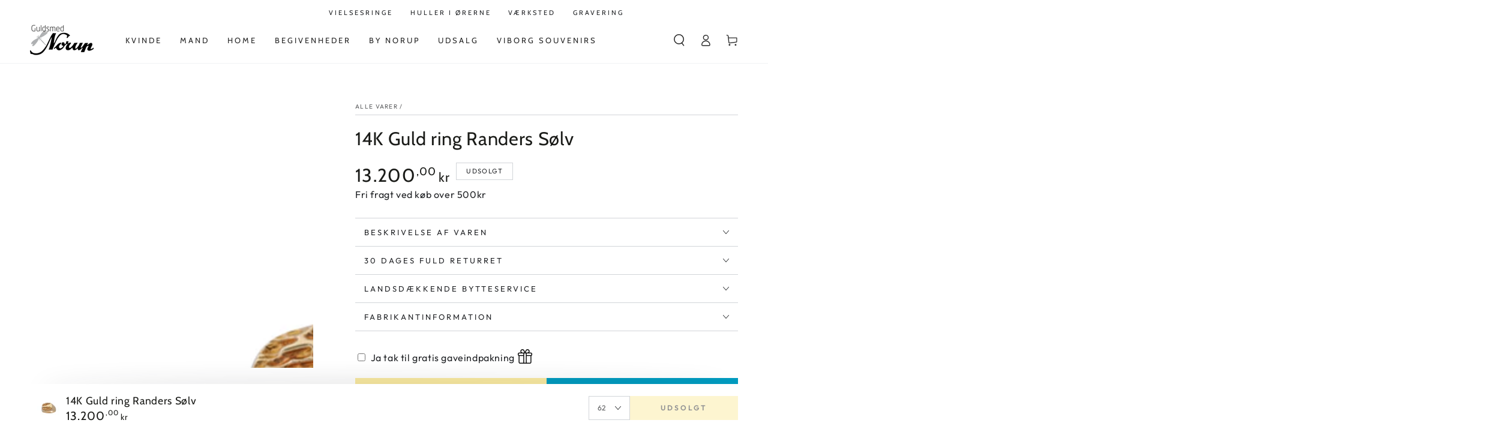

--- FILE ---
content_type: text/html; charset=utf-8
request_url: https://guldsmed-norup.dk/products/randers-solv-14k-guld-ring-st-62-136738f_62
body_size: 30538
content:
<!doctype html>
<html
  class="no-js"
  lang="da">
  <head>

  <script>
    window.dataLayer = window.dataLayer || [];
    function gtag() {
      dataLayer.push(arguments);
    }

    if (localStorage.getItem('consentSettings')) {
      gtag('consent', 'default', JSON.parse(localStorage.getItem('consentSettings')));
    } else {
      gtag('consent', 'default', {
        functionality_storage: 'granted',
        analytics_storage: 'denied',
        personalization_storage: 'denied',
        ad_storage: 'denied',
        ad_user_data: 'denied',
        ad_personalization: 'denied',
        wait_for_update: 500,
      });
    }
  </script>

    <meta charset="utf-8">
    <meta http-equiv="X-UA-Compatible" content="IE=edge">
    <meta name="viewport" content="width=device-width,initial-scale=1">
    <meta name="theme-color" content="">
    <meta name="google-site-verification" content="3x-NEt6GtTa-opS7Oy-fsXx0DSn69G1D2u0fkszek8E" />
    <meta name="google-site-verification" content="VtRGzjwRf5Pz315vAcvRYk1jx6W2RJL_aHqpQdKVLtk" />
    <link rel="canonical" href="https://guldsmed-norup.dk/products/randers-solv-14k-guld-ring-st-62-136738f_62">
    <link
      rel="preconnect"
      href="https://cdn.shopify.com"
      crossorigin><link
        rel="icon"
        type="image/png"
        href="//guldsmed-norup.dk/cdn/shop/files/Guldsmed_guld_retegnet_1_1_1.png?crop=center&height=32&v=1670342606&width=32"><link
        rel="preconnect"
        href="https://fonts.shopifycdn.com"
        crossorigin><title>
      Randers Sølv - 14K Guld ring | Køb hos Guldsmed Norup
</title>

    
<meta name="description" content="14K Guld ring st 62 - Randers Sølv - 136738F/62 - Smuk 14 Karat guld ring fra Randers Sølv">

    



    

<meta property="og:site_name" content="Guldsmed Norup">
<meta property="og:url" content="https://guldsmed-norup.dk/products/randers-solv-14k-guld-ring-st-62-136738f_62">
<meta property="og:title" content="Randers Sølv - 14K Guld ring | Køb hos Guldsmed Norup">
<meta property="og:type" content="product">
<meta property="og:description" content="14K Guld ring st 62 - Randers Sølv - 136738F/62 - Smuk 14 Karat guld ring fra Randers Sølv"><meta property="og:image" content="http://guldsmed-norup.dk/cdn/shop/products/136738F_62_1.jpg?v=1665246423">
  <meta property="og:image:secure_url" content="https://guldsmed-norup.dk/cdn/shop/products/136738F_62_1.jpg?v=1665246423">
  <meta property="og:image:width" content="1000">
  <meta property="og:image:height" content="1000"><meta property="og:price:amount" content="13.200,00">
  <meta property="og:price:currency" content="DKK"><meta name="twitter:card" content="summary_large_image">
<meta name="twitter:title" content="Randers Sølv - 14K Guld ring | Køb hos Guldsmed Norup">
<meta name="twitter:description" content="14K Guld ring st 62 - Randers Sølv - 136738F/62 - Smuk 14 Karat guld ring fra Randers Sølv">


    <script src="//guldsmed-norup.dk/cdn/shop/t/9/assets/vendor-v4.js" defer="defer"></script>
    <script src="//guldsmed-norup.dk/cdn/shop/t/9/assets/global.js?v=65620776528313948431695199013" defer="defer"></script>
    <script src="//guldsmed-norup.dk/cdn/shop/t/9/assets/edition_consent.js?v=181262330600774958251713814901" defer></script>

    <script>window.performance && window.performance.mark && window.performance.mark('shopify.content_for_header.start');</script><meta name="facebook-domain-verification" content="te26ilunehly7bstgcn51f4bd6lot8">
<meta id="shopify-digital-wallet" name="shopify-digital-wallet" content="/65001160941/digital_wallets/dialog">
<link rel="alternate" type="application/json+oembed" href="https://guldsmed-norup.dk/products/randers-solv-14k-guld-ring-st-62-136738f_62.oembed">
<script async="async" src="/checkouts/internal/preloads.js?locale=da-DK"></script>
<script id="shopify-features" type="application/json">{"accessToken":"7f0c73cce704959f6bc6677908d52211","betas":["rich-media-storefront-analytics"],"domain":"guldsmed-norup.dk","predictiveSearch":true,"shopId":65001160941,"locale":"da"}</script>
<script>var Shopify = Shopify || {};
Shopify.shop = "guldsmednorup.myshopify.com";
Shopify.locale = "da";
Shopify.currency = {"active":"DKK","rate":"1.0"};
Shopify.country = "DK";
Shopify.theme = {"name":"Tema udviklet af ejlskov.design ","id":135963803885,"schema_name":"Be Yours","schema_version":"5.2.1","theme_store_id":null,"role":"main"};
Shopify.theme.handle = "null";
Shopify.theme.style = {"id":null,"handle":null};
Shopify.cdnHost = "guldsmed-norup.dk/cdn";
Shopify.routes = Shopify.routes || {};
Shopify.routes.root = "/";</script>
<script type="module">!function(o){(o.Shopify=o.Shopify||{}).modules=!0}(window);</script>
<script>!function(o){function n(){var o=[];function n(){o.push(Array.prototype.slice.apply(arguments))}return n.q=o,n}var t=o.Shopify=o.Shopify||{};t.loadFeatures=n(),t.autoloadFeatures=n()}(window);</script>
<script id="shop-js-analytics" type="application/json">{"pageType":"product"}</script>
<script defer="defer" async type="module" src="//guldsmed-norup.dk/cdn/shopifycloud/shop-js/modules/v2/client.init-shop-cart-sync_BWUFHQxD.da.esm.js"></script>
<script defer="defer" async type="module" src="//guldsmed-norup.dk/cdn/shopifycloud/shop-js/modules/v2/chunk.common_CxPaeDJ-.esm.js"></script>
<script defer="defer" async type="module" src="//guldsmed-norup.dk/cdn/shopifycloud/shop-js/modules/v2/chunk.modal_DY3Xiats.esm.js"></script>
<script type="module">
  await import("//guldsmed-norup.dk/cdn/shopifycloud/shop-js/modules/v2/client.init-shop-cart-sync_BWUFHQxD.da.esm.js");
await import("//guldsmed-norup.dk/cdn/shopifycloud/shop-js/modules/v2/chunk.common_CxPaeDJ-.esm.js");
await import("//guldsmed-norup.dk/cdn/shopifycloud/shop-js/modules/v2/chunk.modal_DY3Xiats.esm.js");

  window.Shopify.SignInWithShop?.initShopCartSync?.({"fedCMEnabled":true,"windoidEnabled":true});

</script>
<script id="__st">var __st={"a":65001160941,"offset":3600,"reqid":"312506e4-223b-4078-adb5-0b79c6241d0a-1769754600","pageurl":"guldsmed-norup.dk\/products\/randers-solv-14k-guld-ring-st-62-136738f_62","u":"e3a46c7a7cbb","p":"product","rtyp":"product","rid":7978549674221};</script>
<script>window.ShopifyPaypalV4VisibilityTracking = true;</script>
<script id="captcha-bootstrap">!function(){'use strict';const t='contact',e='account',n='new_comment',o=[[t,t],['blogs',n],['comments',n],[t,'customer']],c=[[e,'customer_login'],[e,'guest_login'],[e,'recover_customer_password'],[e,'create_customer']],r=t=>t.map((([t,e])=>`form[action*='/${t}']:not([data-nocaptcha='true']) input[name='form_type'][value='${e}']`)).join(','),a=t=>()=>t?[...document.querySelectorAll(t)].map((t=>t.form)):[];function s(){const t=[...o],e=r(t);return a(e)}const i='password',u='form_key',d=['recaptcha-v3-token','g-recaptcha-response','h-captcha-response',i],f=()=>{try{return window.sessionStorage}catch{return}},m='__shopify_v',_=t=>t.elements[u];function p(t,e,n=!1){try{const o=window.sessionStorage,c=JSON.parse(o.getItem(e)),{data:r}=function(t){const{data:e,action:n}=t;return t[m]||n?{data:e,action:n}:{data:t,action:n}}(c);for(const[e,n]of Object.entries(r))t.elements[e]&&(t.elements[e].value=n);n&&o.removeItem(e)}catch(o){console.error('form repopulation failed',{error:o})}}const l='form_type',E='cptcha';function T(t){t.dataset[E]=!0}const w=window,h=w.document,L='Shopify',v='ce_forms',y='captcha';let A=!1;((t,e)=>{const n=(g='f06e6c50-85a8-45c8-87d0-21a2b65856fe',I='https://cdn.shopify.com/shopifycloud/storefront-forms-hcaptcha/ce_storefront_forms_captcha_hcaptcha.v1.5.2.iife.js',D={infoText:'Beskyttet af hCaptcha',privacyText:'Beskyttelse af persondata',termsText:'Vilkår'},(t,e,n)=>{const o=w[L][v],c=o.bindForm;if(c)return c(t,g,e,D).then(n);var r;o.q.push([[t,g,e,D],n]),r=I,A||(h.body.append(Object.assign(h.createElement('script'),{id:'captcha-provider',async:!0,src:r})),A=!0)});var g,I,D;w[L]=w[L]||{},w[L][v]=w[L][v]||{},w[L][v].q=[],w[L][y]=w[L][y]||{},w[L][y].protect=function(t,e){n(t,void 0,e),T(t)},Object.freeze(w[L][y]),function(t,e,n,w,h,L){const[v,y,A,g]=function(t,e,n){const i=e?o:[],u=t?c:[],d=[...i,...u],f=r(d),m=r(i),_=r(d.filter((([t,e])=>n.includes(e))));return[a(f),a(m),a(_),s()]}(w,h,L),I=t=>{const e=t.target;return e instanceof HTMLFormElement?e:e&&e.form},D=t=>v().includes(t);t.addEventListener('submit',(t=>{const e=I(t);if(!e)return;const n=D(e)&&!e.dataset.hcaptchaBound&&!e.dataset.recaptchaBound,o=_(e),c=g().includes(e)&&(!o||!o.value);(n||c)&&t.preventDefault(),c&&!n&&(function(t){try{if(!f())return;!function(t){const e=f();if(!e)return;const n=_(t);if(!n)return;const o=n.value;o&&e.removeItem(o)}(t);const e=Array.from(Array(32),(()=>Math.random().toString(36)[2])).join('');!function(t,e){_(t)||t.append(Object.assign(document.createElement('input'),{type:'hidden',name:u})),t.elements[u].value=e}(t,e),function(t,e){const n=f();if(!n)return;const o=[...t.querySelectorAll(`input[type='${i}']`)].map((({name:t})=>t)),c=[...d,...o],r={};for(const[a,s]of new FormData(t).entries())c.includes(a)||(r[a]=s);n.setItem(e,JSON.stringify({[m]:1,action:t.action,data:r}))}(t,e)}catch(e){console.error('failed to persist form',e)}}(e),e.submit())}));const S=(t,e)=>{t&&!t.dataset[E]&&(n(t,e.some((e=>e===t))),T(t))};for(const o of['focusin','change'])t.addEventListener(o,(t=>{const e=I(t);D(e)&&S(e,y())}));const B=e.get('form_key'),M=e.get(l),P=B&&M;t.addEventListener('DOMContentLoaded',(()=>{const t=y();if(P)for(const e of t)e.elements[l].value===M&&p(e,B);[...new Set([...A(),...v().filter((t=>'true'===t.dataset.shopifyCaptcha))])].forEach((e=>S(e,t)))}))}(h,new URLSearchParams(w.location.search),n,t,e,['guest_login'])})(!0,!0)}();</script>
<script integrity="sha256-4kQ18oKyAcykRKYeNunJcIwy7WH5gtpwJnB7kiuLZ1E=" data-source-attribution="shopify.loadfeatures" defer="defer" src="//guldsmed-norup.dk/cdn/shopifycloud/storefront/assets/storefront/load_feature-a0a9edcb.js" crossorigin="anonymous"></script>
<script data-source-attribution="shopify.dynamic_checkout.dynamic.init">var Shopify=Shopify||{};Shopify.PaymentButton=Shopify.PaymentButton||{isStorefrontPortableWallets:!0,init:function(){window.Shopify.PaymentButton.init=function(){};var t=document.createElement("script");t.src="https://guldsmed-norup.dk/cdn/shopifycloud/portable-wallets/latest/portable-wallets.da.js",t.type="module",document.head.appendChild(t)}};
</script>
<script data-source-attribution="shopify.dynamic_checkout.buyer_consent">
  function portableWalletsHideBuyerConsent(e){var t=document.getElementById("shopify-buyer-consent"),n=document.getElementById("shopify-subscription-policy-button");t&&n&&(t.classList.add("hidden"),t.setAttribute("aria-hidden","true"),n.removeEventListener("click",e))}function portableWalletsShowBuyerConsent(e){var t=document.getElementById("shopify-buyer-consent"),n=document.getElementById("shopify-subscription-policy-button");t&&n&&(t.classList.remove("hidden"),t.removeAttribute("aria-hidden"),n.addEventListener("click",e))}window.Shopify?.PaymentButton&&(window.Shopify.PaymentButton.hideBuyerConsent=portableWalletsHideBuyerConsent,window.Shopify.PaymentButton.showBuyerConsent=portableWalletsShowBuyerConsent);
</script>
<script data-source-attribution="shopify.dynamic_checkout.cart.bootstrap">document.addEventListener("DOMContentLoaded",(function(){function t(){return document.querySelector("shopify-accelerated-checkout-cart, shopify-accelerated-checkout")}if(t())Shopify.PaymentButton.init();else{new MutationObserver((function(e,n){t()&&(Shopify.PaymentButton.init(),n.disconnect())})).observe(document.body,{childList:!0,subtree:!0})}}));
</script>
<script id='scb4127' type='text/javascript' async='' src='https://guldsmed-norup.dk/cdn/shopifycloud/privacy-banner/storefront-banner.js'></script><script id="sections-script" data-sections="main-product,product-recommendations,header,footer" defer="defer" src="//guldsmed-norup.dk/cdn/shop/t/9/compiled_assets/scripts.js?v=5304"></script>
<script>window.performance && window.performance.mark && window.performance.mark('shopify.content_for_header.end');</script>

<style data-shopify>@font-face {
  font-family: Outfit;
  font-weight: 400;
  font-style: normal;
  font-display: swap;
  src: url("//guldsmed-norup.dk/cdn/fonts/outfit/outfit_n4.387c2e2715c484a1f1075eb90d64808f1b37ac58.woff2") format("woff2"),
       url("//guldsmed-norup.dk/cdn/fonts/outfit/outfit_n4.aca8c81f18f62c9baa15c2dc5d1f6dd5442cdc50.woff") format("woff");
}

  @font-face {
  font-family: Outfit;
  font-weight: 600;
  font-style: normal;
  font-display: swap;
  src: url("//guldsmed-norup.dk/cdn/fonts/outfit/outfit_n6.dfcbaa80187851df2e8384061616a8eaa1702fdc.woff2") format("woff2"),
       url("//guldsmed-norup.dk/cdn/fonts/outfit/outfit_n6.88384e9fc3e36038624caccb938f24ea8008a91d.woff") format("woff");
}

  
  
  @font-face {
  font-family: Cabin;
  font-weight: 400;
  font-style: normal;
  font-display: swap;
  src: url("//guldsmed-norup.dk/cdn/fonts/cabin/cabin_n4.cefc6494a78f87584a6f312fea532919154f66fe.woff2") format("woff2"),
       url("//guldsmed-norup.dk/cdn/fonts/cabin/cabin_n4.8c16611b00f59d27f4b27ce4328dfe514ce77517.woff") format("woff");
}

  @font-face {
  font-family: Cabin;
  font-weight: 600;
  font-style: normal;
  font-display: swap;
  src: url("//guldsmed-norup.dk/cdn/fonts/cabin/cabin_n6.c6b1e64927bbec1c65aab7077888fb033480c4f7.woff2") format("woff2"),
       url("//guldsmed-norup.dk/cdn/fonts/cabin/cabin_n6.6c2e65d54c893ad9f1390da3b810b8e6cf976a4f.woff") format("woff");
}


  :root {
    --be-yours-version: "5.2.1";
    --font-body-family: Outfit, sans-serif;
    --font-body-style: normal;
    --font-body-weight: 400;

    --font-heading-family: Cabin, sans-serif;
    --font-heading-style: normal;
    --font-heading-weight: 400;

    --font-body-scale: 1.0;
    --font-heading-scale: 1.1;

    --font-navigation-family: var(--font-heading-family);
    --font-navigation-size: 12px;
    --font-button-family: var(--font-body-family);
    --font-button-size: 14px;
    --font-button-baseline: 0rem;

    --color-base-text: 33, 35, 38;
    --color-base-background: 255, 255, 255;
    --color-base-solid-button-labels: 33, 35, 38;
    --color-base-outline-button-labels: 26, 27, 24;
    --color-base-accent: 250, 234, 161;
    --color-base-heading: 26, 27, 24;
    --color-border: 210, 213, 217;
    --color-placeholder: 255, 255, 255;
    --color-overlay: 33, 35, 38;
    --color-keyboard-focus: 1, 94, 204;
    --color-shadow: 168, 232, 226;
    --shadow-opacity: 1;

    --color-background-dark: 235, 235, 235;
    --color-price: #1a1b18;
    --color-sale-price: #d72c0d;
    --color-reviews: #ffb503;
    --color-critical: #d72c0d;
    --color-success: #008060;

    --payment-terms-background-color: #ffffff;
    --page-width: 160rem;
    --page-width-margin: 0rem;

    --card-color-scheme: var(--color-placeholder);
    --card-text-alignment: left;
    --card-image-padding: 0px;
    --card-border-width: 0px;
    --card-radius: 0px;
    --card-shadow-horizontal-offset: 0px;
    --card-shadow-vertical-offset: 0px;
    
    --button-radius: 0px;
    --button-border-width: 1px;
    --button-shadow-horizontal-offset: 0px;
    --button-shadow-vertical-offset: 0px;

    --spacing-sections-desktop: 0px;
    --spacing-sections-mobile: 0px;
  }

  *,
  *::before,
  *::after {
    box-sizing: inherit;
  }

  html {
    box-sizing: border-box;
    font-size: calc(var(--font-body-scale) * 62.5%);
    height: 100%;
  }

  body {
    min-height: 100%;
    margin: 0;
    font-size: 1.5rem;
    letter-spacing: 0.06rem;
    line-height: calc(1 + 0.8 / var(--font-body-scale));
    font-family: var(--font-body-family);
    font-style: var(--font-body-style);
    font-weight: var(--font-body-weight);
  }

  @media screen and (min-width: 750px) {
    body {
      font-size: 1.6rem;
    }
  }</style><link href="//guldsmed-norup.dk/cdn/shop/t/9/assets/base.css?v=79689969110934021761713814900" rel="stylesheet" type="text/css" media="all" /><link
        rel="preload"
        as="font"
        href="//guldsmed-norup.dk/cdn/fonts/outfit/outfit_n4.387c2e2715c484a1f1075eb90d64808f1b37ac58.woff2"
        type="font/woff2"
        crossorigin><link
        rel="preload"
        as="font"
        href="//guldsmed-norup.dk/cdn/fonts/cabin/cabin_n4.cefc6494a78f87584a6f312fea532919154f66fe.woff2"
        type="font/woff2"
        crossorigin><link
        rel="stylesheet"
        href="//guldsmed-norup.dk/cdn/shop/t/9/assets/component-predictive-search.css?v=182220736298816923731670332120"
        media="print"
        onload="this.media='all'"><script>
      document.documentElement.className = document.documentElement.className.replace('no-js', 'js');
    </script>

    <!-- Ønskeskyen script + css stylesheet -->
    
      <script
        type="application/javascript"
        src="https://xn--nskeskyen-k8a.dk/onskeskyen-wish-button/external-wish-button.js"
        id="ov-onskeskyen-generate-wish-button-script"
        defer></script>
    
    
    <!-- Slut Ønskeskyen script + css stylesheet -->



  <!-- BEGIN app block: shopify://apps/easy-tag-gtm-data-layer/blocks/datalayer-embed-block/be308f3f-c82d-4290-b187-8561d4a8782a --><script>(function(w, d) {var f = d.getElementsByTagName('script')[0];var s = d.createElement('script');s.async = true;s.src = "https:\/\/cdn.shopify.com\/extensions\/9d4b20e8-14f7-4a65-86dc-eaa196dcf826\/2.1.0\/assets\/tidl-2.1.0.min.js";s.onload = function() {window.TAGinstall.init({"data_layer": {"model": "legacy","item_id_selector": "sku|variant_id"},"events":{"device_data":true,"user_data":true,"cart_data":true,"collections":true,"product_click":true,"product":true,"add_to_cart":true,"remove_from_cart":true,"login":true,"register":true,"search":true},"currency":"DKK","gtm_container_id":"GTM-KF3K56Z",}, {
   "_internal": {},"contextData": {"page": {"type":"product"}
   },"cartData" : {"pageType":"product","items": [],"total":0.0,"currency":"DKK"},"productData": {"currency":"DKK","items": [{"name":"14K Guld ring Randers Sølv","brand":"Randers Sølv","category":"Ringe","variant":"62","sku":"136738F_62","barcode":"2990100374638","price":13200.0,"compare_at_price":0.0,"product_id":"7978549674221","variant_id":"43390661427437","image":"\/\/guldsmed-norup.dk\/cdn\/shop\/products\/136738F_62_1.jpg?v=1665246423",
"handle":"randers-solv-14k-guld-ring-st-62-136738f_62"}]
       }});


    };
    f.parentNode.insertBefore(s, f);
})(window, document);
</script>
<!-- Google Tag Manager -->
<script>(function(w,d,s,l,i){w[l]=w[l]||[];w[l].push({'gtm.start':
new Date().getTime(),event:'gtm.js'});var f=d.getElementsByTagName(s)[0],
j=d.createElement(s),dl=l!='dataLayer'?'&l='+l:'';j.async=true;j.src=
'https://www.googletagmanager.com/gtm.js?id='+i+dl;f.parentNode.insertBefore(j,f);
})(window,document,'script','dataLayer','GTM-KF3K56Z');</script>
<!-- End Google Tag Manager -->

<!-- END app block --><script src="https://cdn.shopify.com/extensions/0199a9f1-c4f6-7aac-b503-89501cfc1114/gowish-shopify-app-65/assets/serverside-tracking.js" type="text/javascript" defer="defer"></script>
<link href="https://monorail-edge.shopifysvc.com" rel="dns-prefetch">
<script>(function(){if ("sendBeacon" in navigator && "performance" in window) {try {var session_token_from_headers = performance.getEntriesByType('navigation')[0].serverTiming.find(x => x.name == '_s').description;} catch {var session_token_from_headers = undefined;}var session_cookie_matches = document.cookie.match(/_shopify_s=([^;]*)/);var session_token_from_cookie = session_cookie_matches && session_cookie_matches.length === 2 ? session_cookie_matches[1] : "";var session_token = session_token_from_headers || session_token_from_cookie || "";function handle_abandonment_event(e) {var entries = performance.getEntries().filter(function(entry) {return /monorail-edge.shopifysvc.com/.test(entry.name);});if (!window.abandonment_tracked && entries.length === 0) {window.abandonment_tracked = true;var currentMs = Date.now();var navigation_start = performance.timing.navigationStart;var payload = {shop_id: 65001160941,url: window.location.href,navigation_start,duration: currentMs - navigation_start,session_token,page_type: "product"};window.navigator.sendBeacon("https://monorail-edge.shopifysvc.com/v1/produce", JSON.stringify({schema_id: "online_store_buyer_site_abandonment/1.1",payload: payload,metadata: {event_created_at_ms: currentMs,event_sent_at_ms: currentMs}}));}}window.addEventListener('pagehide', handle_abandonment_event);}}());</script>
<script id="web-pixels-manager-setup">(function e(e,d,r,n,o){if(void 0===o&&(o={}),!Boolean(null===(a=null===(i=window.Shopify)||void 0===i?void 0:i.analytics)||void 0===a?void 0:a.replayQueue)){var i,a;window.Shopify=window.Shopify||{};var t=window.Shopify;t.analytics=t.analytics||{};var s=t.analytics;s.replayQueue=[],s.publish=function(e,d,r){return s.replayQueue.push([e,d,r]),!0};try{self.performance.mark("wpm:start")}catch(e){}var l=function(){var e={modern:/Edge?\/(1{2}[4-9]|1[2-9]\d|[2-9]\d{2}|\d{4,})\.\d+(\.\d+|)|Firefox\/(1{2}[4-9]|1[2-9]\d|[2-9]\d{2}|\d{4,})\.\d+(\.\d+|)|Chrom(ium|e)\/(9{2}|\d{3,})\.\d+(\.\d+|)|(Maci|X1{2}).+ Version\/(15\.\d+|(1[6-9]|[2-9]\d|\d{3,})\.\d+)([,.]\d+|)( \(\w+\)|)( Mobile\/\w+|) Safari\/|Chrome.+OPR\/(9{2}|\d{3,})\.\d+\.\d+|(CPU[ +]OS|iPhone[ +]OS|CPU[ +]iPhone|CPU IPhone OS|CPU iPad OS)[ +]+(15[._]\d+|(1[6-9]|[2-9]\d|\d{3,})[._]\d+)([._]\d+|)|Android:?[ /-](13[3-9]|1[4-9]\d|[2-9]\d{2}|\d{4,})(\.\d+|)(\.\d+|)|Android.+Firefox\/(13[5-9]|1[4-9]\d|[2-9]\d{2}|\d{4,})\.\d+(\.\d+|)|Android.+Chrom(ium|e)\/(13[3-9]|1[4-9]\d|[2-9]\d{2}|\d{4,})\.\d+(\.\d+|)|SamsungBrowser\/([2-9]\d|\d{3,})\.\d+/,legacy:/Edge?\/(1[6-9]|[2-9]\d|\d{3,})\.\d+(\.\d+|)|Firefox\/(5[4-9]|[6-9]\d|\d{3,})\.\d+(\.\d+|)|Chrom(ium|e)\/(5[1-9]|[6-9]\d|\d{3,})\.\d+(\.\d+|)([\d.]+$|.*Safari\/(?![\d.]+ Edge\/[\d.]+$))|(Maci|X1{2}).+ Version\/(10\.\d+|(1[1-9]|[2-9]\d|\d{3,})\.\d+)([,.]\d+|)( \(\w+\)|)( Mobile\/\w+|) Safari\/|Chrome.+OPR\/(3[89]|[4-9]\d|\d{3,})\.\d+\.\d+|(CPU[ +]OS|iPhone[ +]OS|CPU[ +]iPhone|CPU IPhone OS|CPU iPad OS)[ +]+(10[._]\d+|(1[1-9]|[2-9]\d|\d{3,})[._]\d+)([._]\d+|)|Android:?[ /-](13[3-9]|1[4-9]\d|[2-9]\d{2}|\d{4,})(\.\d+|)(\.\d+|)|Mobile Safari.+OPR\/([89]\d|\d{3,})\.\d+\.\d+|Android.+Firefox\/(13[5-9]|1[4-9]\d|[2-9]\d{2}|\d{4,})\.\d+(\.\d+|)|Android.+Chrom(ium|e)\/(13[3-9]|1[4-9]\d|[2-9]\d{2}|\d{4,})\.\d+(\.\d+|)|Android.+(UC? ?Browser|UCWEB|U3)[ /]?(15\.([5-9]|\d{2,})|(1[6-9]|[2-9]\d|\d{3,})\.\d+)\.\d+|SamsungBrowser\/(5\.\d+|([6-9]|\d{2,})\.\d+)|Android.+MQ{2}Browser\/(14(\.(9|\d{2,})|)|(1[5-9]|[2-9]\d|\d{3,})(\.\d+|))(\.\d+|)|K[Aa][Ii]OS\/(3\.\d+|([4-9]|\d{2,})\.\d+)(\.\d+|)/},d=e.modern,r=e.legacy,n=navigator.userAgent;return n.match(d)?"modern":n.match(r)?"legacy":"unknown"}(),u="modern"===l?"modern":"legacy",c=(null!=n?n:{modern:"",legacy:""})[u],f=function(e){return[e.baseUrl,"/wpm","/b",e.hashVersion,"modern"===e.buildTarget?"m":"l",".js"].join("")}({baseUrl:d,hashVersion:r,buildTarget:u}),m=function(e){var d=e.version,r=e.bundleTarget,n=e.surface,o=e.pageUrl,i=e.monorailEndpoint;return{emit:function(e){var a=e.status,t=e.errorMsg,s=(new Date).getTime(),l=JSON.stringify({metadata:{event_sent_at_ms:s},events:[{schema_id:"web_pixels_manager_load/3.1",payload:{version:d,bundle_target:r,page_url:o,status:a,surface:n,error_msg:t},metadata:{event_created_at_ms:s}}]});if(!i)return console&&console.warn&&console.warn("[Web Pixels Manager] No Monorail endpoint provided, skipping logging."),!1;try{return self.navigator.sendBeacon.bind(self.navigator)(i,l)}catch(e){}var u=new XMLHttpRequest;try{return u.open("POST",i,!0),u.setRequestHeader("Content-Type","text/plain"),u.send(l),!0}catch(e){return console&&console.warn&&console.warn("[Web Pixels Manager] Got an unhandled error while logging to Monorail."),!1}}}}({version:r,bundleTarget:l,surface:e.surface,pageUrl:self.location.href,monorailEndpoint:e.monorailEndpoint});try{o.browserTarget=l,function(e){var d=e.src,r=e.async,n=void 0===r||r,o=e.onload,i=e.onerror,a=e.sri,t=e.scriptDataAttributes,s=void 0===t?{}:t,l=document.createElement("script"),u=document.querySelector("head"),c=document.querySelector("body");if(l.async=n,l.src=d,a&&(l.integrity=a,l.crossOrigin="anonymous"),s)for(var f in s)if(Object.prototype.hasOwnProperty.call(s,f))try{l.dataset[f]=s[f]}catch(e){}if(o&&l.addEventListener("load",o),i&&l.addEventListener("error",i),u)u.appendChild(l);else{if(!c)throw new Error("Did not find a head or body element to append the script");c.appendChild(l)}}({src:f,async:!0,onload:function(){if(!function(){var e,d;return Boolean(null===(d=null===(e=window.Shopify)||void 0===e?void 0:e.analytics)||void 0===d?void 0:d.initialized)}()){var d=window.webPixelsManager.init(e)||void 0;if(d){var r=window.Shopify.analytics;r.replayQueue.forEach((function(e){var r=e[0],n=e[1],o=e[2];d.publishCustomEvent(r,n,o)})),r.replayQueue=[],r.publish=d.publishCustomEvent,r.visitor=d.visitor,r.initialized=!0}}},onerror:function(){return m.emit({status:"failed",errorMsg:"".concat(f," has failed to load")})},sri:function(e){var d=/^sha384-[A-Za-z0-9+/=]+$/;return"string"==typeof e&&d.test(e)}(c)?c:"",scriptDataAttributes:o}),m.emit({status:"loading"})}catch(e){m.emit({status:"failed",errorMsg:(null==e?void 0:e.message)||"Unknown error"})}}})({shopId: 65001160941,storefrontBaseUrl: "https://guldsmed-norup.dk",extensionsBaseUrl: "https://extensions.shopifycdn.com/cdn/shopifycloud/web-pixels-manager",monorailEndpoint: "https://monorail-edge.shopifysvc.com/unstable/produce_batch",surface: "storefront-renderer",enabledBetaFlags: ["2dca8a86"],webPixelsConfigList: [{"id":"2877882705","configuration":"{\"accountID\":\"123\"}","eventPayloadVersion":"v1","runtimeContext":"STRICT","scriptVersion":"61c187d11efbda34e77a71a4f2e562df","type":"APP","apiClientId":124322480129,"privacyPurposes":["ANALYTICS"],"dataSharingAdjustments":{"protectedCustomerApprovalScopes":["read_customer_personal_data"]}},{"id":"489193809","configuration":"{\"pixel_id\":\"478911087716335\",\"pixel_type\":\"facebook_pixel\",\"metaapp_system_user_token\":\"-\"}","eventPayloadVersion":"v1","runtimeContext":"OPEN","scriptVersion":"ca16bc87fe92b6042fbaa3acc2fbdaa6","type":"APP","apiClientId":2329312,"privacyPurposes":["ANALYTICS","MARKETING","SALE_OF_DATA"],"dataSharingAdjustments":{"protectedCustomerApprovalScopes":["read_customer_address","read_customer_email","read_customer_name","read_customer_personal_data","read_customer_phone"]}},{"id":"103121233","eventPayloadVersion":"1","runtimeContext":"LAX","scriptVersion":"11","type":"CUSTOM","privacyPurposes":["ANALYTICS","MARKETING","SALE_OF_DATA"],"name":"Edition - Heylink pixel"},{"id":"103154001","eventPayloadVersion":"1","runtimeContext":"LAX","scriptVersion":"17","type":"CUSTOM","privacyPurposes":["SALE_OF_DATA"],"name":"Edition - Conversion Event"},{"id":"shopify-app-pixel","configuration":"{}","eventPayloadVersion":"v1","runtimeContext":"STRICT","scriptVersion":"0450","apiClientId":"shopify-pixel","type":"APP","privacyPurposes":["ANALYTICS","MARKETING"]},{"id":"shopify-custom-pixel","eventPayloadVersion":"v1","runtimeContext":"LAX","scriptVersion":"0450","apiClientId":"shopify-pixel","type":"CUSTOM","privacyPurposes":["ANALYTICS","MARKETING"]}],isMerchantRequest: false,initData: {"shop":{"name":"Guldsmed Norup","paymentSettings":{"currencyCode":"DKK"},"myshopifyDomain":"guldsmednorup.myshopify.com","countryCode":"DK","storefrontUrl":"https:\/\/guldsmed-norup.dk"},"customer":null,"cart":null,"checkout":null,"productVariants":[{"price":{"amount":13200.0,"currencyCode":"DKK"},"product":{"title":"14K Guld ring Randers Sølv","vendor":"Randers Sølv","id":"7978549674221","untranslatedTitle":"14K Guld ring Randers Sølv","url":"\/products\/randers-solv-14k-guld-ring-st-62-136738f_62","type":"Ringe"},"id":"43390661427437","image":{"src":"\/\/guldsmed-norup.dk\/cdn\/shop\/products\/136738F_62_1.jpg?v=1665246423"},"sku":"136738F_62","title":"62","untranslatedTitle":"62"}],"purchasingCompany":null},},"https://guldsmed-norup.dk/cdn","1d2a099fw23dfb22ep557258f5m7a2edbae",{"modern":"","legacy":""},{"shopId":"65001160941","storefrontBaseUrl":"https:\/\/guldsmed-norup.dk","extensionBaseUrl":"https:\/\/extensions.shopifycdn.com\/cdn\/shopifycloud\/web-pixels-manager","surface":"storefront-renderer","enabledBetaFlags":"[\"2dca8a86\"]","isMerchantRequest":"false","hashVersion":"1d2a099fw23dfb22ep557258f5m7a2edbae","publish":"custom","events":"[[\"page_viewed\",{}],[\"product_viewed\",{\"productVariant\":{\"price\":{\"amount\":13200.0,\"currencyCode\":\"DKK\"},\"product\":{\"title\":\"14K Guld ring Randers Sølv\",\"vendor\":\"Randers Sølv\",\"id\":\"7978549674221\",\"untranslatedTitle\":\"14K Guld ring Randers Sølv\",\"url\":\"\/products\/randers-solv-14k-guld-ring-st-62-136738f_62\",\"type\":\"Ringe\"},\"id\":\"43390661427437\",\"image\":{\"src\":\"\/\/guldsmed-norup.dk\/cdn\/shop\/products\/136738F_62_1.jpg?v=1665246423\"},\"sku\":\"136738F_62\",\"title\":\"62\",\"untranslatedTitle\":\"62\"}}]]"});</script><script>
  window.ShopifyAnalytics = window.ShopifyAnalytics || {};
  window.ShopifyAnalytics.meta = window.ShopifyAnalytics.meta || {};
  window.ShopifyAnalytics.meta.currency = 'DKK';
  var meta = {"product":{"id":7978549674221,"gid":"gid:\/\/shopify\/Product\/7978549674221","vendor":"Randers Sølv","type":"Ringe","handle":"randers-solv-14k-guld-ring-st-62-136738f_62","variants":[{"id":43390661427437,"price":1320000,"name":"14K Guld ring Randers Sølv - 62","public_title":"62","sku":"136738F_62"}],"remote":false},"page":{"pageType":"product","resourceType":"product","resourceId":7978549674221,"requestId":"312506e4-223b-4078-adb5-0b79c6241d0a-1769754600"}};
  for (var attr in meta) {
    window.ShopifyAnalytics.meta[attr] = meta[attr];
  }
</script>
<script class="analytics">
  (function () {
    var customDocumentWrite = function(content) {
      var jquery = null;

      if (window.jQuery) {
        jquery = window.jQuery;
      } else if (window.Checkout && window.Checkout.$) {
        jquery = window.Checkout.$;
      }

      if (jquery) {
        jquery('body').append(content);
      }
    };

    var hasLoggedConversion = function(token) {
      if (token) {
        return document.cookie.indexOf('loggedConversion=' + token) !== -1;
      }
      return false;
    }

    var setCookieIfConversion = function(token) {
      if (token) {
        var twoMonthsFromNow = new Date(Date.now());
        twoMonthsFromNow.setMonth(twoMonthsFromNow.getMonth() + 2);

        document.cookie = 'loggedConversion=' + token + '; expires=' + twoMonthsFromNow;
      }
    }

    var trekkie = window.ShopifyAnalytics.lib = window.trekkie = window.trekkie || [];
    if (trekkie.integrations) {
      return;
    }
    trekkie.methods = [
      'identify',
      'page',
      'ready',
      'track',
      'trackForm',
      'trackLink'
    ];
    trekkie.factory = function(method) {
      return function() {
        var args = Array.prototype.slice.call(arguments);
        args.unshift(method);
        trekkie.push(args);
        return trekkie;
      };
    };
    for (var i = 0; i < trekkie.methods.length; i++) {
      var key = trekkie.methods[i];
      trekkie[key] = trekkie.factory(key);
    }
    trekkie.load = function(config) {
      trekkie.config = config || {};
      trekkie.config.initialDocumentCookie = document.cookie;
      var first = document.getElementsByTagName('script')[0];
      var script = document.createElement('script');
      script.type = 'text/javascript';
      script.onerror = function(e) {
        var scriptFallback = document.createElement('script');
        scriptFallback.type = 'text/javascript';
        scriptFallback.onerror = function(error) {
                var Monorail = {
      produce: function produce(monorailDomain, schemaId, payload) {
        var currentMs = new Date().getTime();
        var event = {
          schema_id: schemaId,
          payload: payload,
          metadata: {
            event_created_at_ms: currentMs,
            event_sent_at_ms: currentMs
          }
        };
        return Monorail.sendRequest("https://" + monorailDomain + "/v1/produce", JSON.stringify(event));
      },
      sendRequest: function sendRequest(endpointUrl, payload) {
        // Try the sendBeacon API
        if (window && window.navigator && typeof window.navigator.sendBeacon === 'function' && typeof window.Blob === 'function' && !Monorail.isIos12()) {
          var blobData = new window.Blob([payload], {
            type: 'text/plain'
          });

          if (window.navigator.sendBeacon(endpointUrl, blobData)) {
            return true;
          } // sendBeacon was not successful

        } // XHR beacon

        var xhr = new XMLHttpRequest();

        try {
          xhr.open('POST', endpointUrl);
          xhr.setRequestHeader('Content-Type', 'text/plain');
          xhr.send(payload);
        } catch (e) {
          console.log(e);
        }

        return false;
      },
      isIos12: function isIos12() {
        return window.navigator.userAgent.lastIndexOf('iPhone; CPU iPhone OS 12_') !== -1 || window.navigator.userAgent.lastIndexOf('iPad; CPU OS 12_') !== -1;
      }
    };
    Monorail.produce('monorail-edge.shopifysvc.com',
      'trekkie_storefront_load_errors/1.1',
      {shop_id: 65001160941,
      theme_id: 135963803885,
      app_name: "storefront",
      context_url: window.location.href,
      source_url: "//guldsmed-norup.dk/cdn/s/trekkie.storefront.c59ea00e0474b293ae6629561379568a2d7c4bba.min.js"});

        };
        scriptFallback.async = true;
        scriptFallback.src = '//guldsmed-norup.dk/cdn/s/trekkie.storefront.c59ea00e0474b293ae6629561379568a2d7c4bba.min.js';
        first.parentNode.insertBefore(scriptFallback, first);
      };
      script.async = true;
      script.src = '//guldsmed-norup.dk/cdn/s/trekkie.storefront.c59ea00e0474b293ae6629561379568a2d7c4bba.min.js';
      first.parentNode.insertBefore(script, first);
    };
    trekkie.load(
      {"Trekkie":{"appName":"storefront","development":false,"defaultAttributes":{"shopId":65001160941,"isMerchantRequest":null,"themeId":135963803885,"themeCityHash":"2791186242953606741","contentLanguage":"da","currency":"DKK","eventMetadataId":"430128b8-9f72-49dc-bee9-346dfcc986dc"},"isServerSideCookieWritingEnabled":true,"monorailRegion":"shop_domain","enabledBetaFlags":["65f19447","b5387b81"]},"Session Attribution":{},"S2S":{"facebookCapiEnabled":true,"source":"trekkie-storefront-renderer","apiClientId":580111}}
    );

    var loaded = false;
    trekkie.ready(function() {
      if (loaded) return;
      loaded = true;

      window.ShopifyAnalytics.lib = window.trekkie;

      var originalDocumentWrite = document.write;
      document.write = customDocumentWrite;
      try { window.ShopifyAnalytics.merchantGoogleAnalytics.call(this); } catch(error) {};
      document.write = originalDocumentWrite;

      window.ShopifyAnalytics.lib.page(null,{"pageType":"product","resourceType":"product","resourceId":7978549674221,"requestId":"312506e4-223b-4078-adb5-0b79c6241d0a-1769754600","shopifyEmitted":true});

      var match = window.location.pathname.match(/checkouts\/(.+)\/(thank_you|post_purchase)/)
      var token = match? match[1]: undefined;
      if (!hasLoggedConversion(token)) {
        setCookieIfConversion(token);
        window.ShopifyAnalytics.lib.track("Viewed Product",{"currency":"DKK","variantId":43390661427437,"productId":7978549674221,"productGid":"gid:\/\/shopify\/Product\/7978549674221","name":"14K Guld ring Randers Sølv - 62","price":"13200.00","sku":"136738F_62","brand":"Randers Sølv","variant":"62","category":"Ringe","nonInteraction":true,"remote":false},undefined,undefined,{"shopifyEmitted":true});
      window.ShopifyAnalytics.lib.track("monorail:\/\/trekkie_storefront_viewed_product\/1.1",{"currency":"DKK","variantId":43390661427437,"productId":7978549674221,"productGid":"gid:\/\/shopify\/Product\/7978549674221","name":"14K Guld ring Randers Sølv - 62","price":"13200.00","sku":"136738F_62","brand":"Randers Sølv","variant":"62","category":"Ringe","nonInteraction":true,"remote":false,"referer":"https:\/\/guldsmed-norup.dk\/products\/randers-solv-14k-guld-ring-st-62-136738f_62"});
      }
    });


        var eventsListenerScript = document.createElement('script');
        eventsListenerScript.async = true;
        eventsListenerScript.src = "//guldsmed-norup.dk/cdn/shopifycloud/storefront/assets/shop_events_listener-3da45d37.js";
        document.getElementsByTagName('head')[0].appendChild(eventsListenerScript);

})();</script>
  <script>
  if (!window.ga || (window.ga && typeof window.ga !== 'function')) {
    window.ga = function ga() {
      (window.ga.q = window.ga.q || []).push(arguments);
      if (window.Shopify && window.Shopify.analytics && typeof window.Shopify.analytics.publish === 'function') {
        window.Shopify.analytics.publish("ga_stub_called", {}, {sendTo: "google_osp_migration"});
      }
      console.error("Shopify's Google Analytics stub called with:", Array.from(arguments), "\nSee https://help.shopify.com/manual/promoting-marketing/pixels/pixel-migration#google for more information.");
    };
    if (window.Shopify && window.Shopify.analytics && typeof window.Shopify.analytics.publish === 'function') {
      window.Shopify.analytics.publish("ga_stub_initialized", {}, {sendTo: "google_osp_migration"});
    }
  }
</script>
<script
  defer
  src="https://guldsmed-norup.dk/cdn/shopifycloud/perf-kit/shopify-perf-kit-3.1.0.min.js"
  data-application="storefront-renderer"
  data-shop-id="65001160941"
  data-render-region="gcp-us-east1"
  data-page-type="product"
  data-theme-instance-id="135963803885"
  data-theme-name="Be Yours"
  data-theme-version="5.2.1"
  data-monorail-region="shop_domain"
  data-resource-timing-sampling-rate="10"
  data-shs="true"
  data-shs-beacon="true"
  data-shs-export-with-fetch="true"
  data-shs-logs-sample-rate="1"
  data-shs-beacon-endpoint="https://guldsmed-norup.dk/api/collect"
></script>
</head>

  <body
    class="template-product"
    data-animate-image
    
    data-lazy-image
    >


    <a class="skip-to-content-link button button--small visually-hidden" href="#MainContent">
      Forsæt til indhold
    </a>

    <style type="text/css">.no-js .transition-cover{display:none}.transition-cover{display:flex;align-items:center;justify-content:center;position:fixed;top:0;left:0;height:100vh;width:100vw;background-color:rgb(var(--color-background));z-index:1000;pointer-events:none;transition-property:opacity,visibility;transition-duration:var(--duration-default);transition-timing-function:ease}.loading-bar{width:13rem;height:.2rem;border-radius:.2rem;background-color:rgb(var(--color-background-dark));position:relative;overflow:hidden}.loading-bar::after{content:"";height:100%;width:6.8rem;position:absolute;transform:translate(-3.4rem);background-color:rgb(var(--color-base-text));border-radius:.2rem;animation:initial-loading 1.5s ease infinite}@keyframes initial-loading{0%{transform:translate(-3.4rem)}50%{transform:translate(9.6rem)}to{transform:translate(-3.4rem)}}.loaded .transition-cover{opacity:0;visibility:hidden}.unloading .transition-cover{opacity:1;visibility:visible}.unloading.loaded .loading-bar{display:none}</style>
  <div class="transition-cover">
    <span class="loading-bar"></span>
  </div>

    <div class="transition-body">
      <div id="shopify-section-announcement-bar" class="shopify-section">
</div>
      <div id="shopify-section-header" class="shopify-section"><style data-shopify>#shopify-section-header {
    --image-logo-height: 44px;
    --color-header-background: 255, 255, 255;
    --color-header-foreground: 40, 40, 40;
    --color-header-border: 210, 213, 217;
    --icon-weight: 1.3px;
  }

  @media screen and (min-width: 750px) {
    #shopify-section-header {
      --image-logo-height: 56px;
    }
  }header-drawer {
    justify-self: start;
    margin-inline-start: -1.2rem;
  }

  @media screen and (min-width: 990px) {
    header-drawer {
      display: none;
    }
  }

  .menu-drawer-container {
    display: flex;
    position: static;
  }

  .list-menu {
    list-style: none;
    padding: 0;
    margin: 0;
  }

  .list-menu--inline {
    display: inline-flex;
    flex-wrap: wrap;
    column-gap: 1.5rem;
  }

  .list-menu__item--link {
    text-decoration: none;
    padding-bottom: 1rem;
    padding-top: 1rem;
    line-height: calc(1 + 0.8 / var(--font-body-scale));
  }

  @media screen and (min-width: 750px) {
    .list-menu__item--link {
      padding-bottom: 0.5rem;
      padding-top: 0.5rem;
    }
  }</style><link rel="stylesheet" href="//guldsmed-norup.dk/cdn/shop/t/9/assets/component-sticky-header.css?v=36064445046596289881670332126" media="print" onload="this.media='all'">
<link rel="stylesheet" href="//guldsmed-norup.dk/cdn/shop/t/9/assets/component-list-menu.css?v=173753699878981581691670332120" media="print" onload="this.media='all'">
<link rel="stylesheet" href="//guldsmed-norup.dk/cdn/shop/t/9/assets/component-search.css?v=182113347349810747551670332124" media="print" onload="this.media='all'">
<link rel="stylesheet" href="//guldsmed-norup.dk/cdn/shop/t/9/assets/component-menu-dropdown.css?v=97659768498370748811670332124" media="print" onload="this.media='all'">
<link rel="stylesheet" href="//guldsmed-norup.dk/cdn/shop/t/9/assets/component-menu-drawer.css?v=92703336466458336421670332124" media="print" onload="this.media='all'"><link rel="stylesheet" href="//guldsmed-norup.dk/cdn/shop/t/9/assets/component-cart-drawer.css?v=124133144010342228641670332124" media="print" onload="this.media='all'">
<link rel="stylesheet" href="//guldsmed-norup.dk/cdn/shop/t/9/assets/component-discounts.css?v=140757037044470622461670332121" media="print" onload="this.media='all'"><link rel="stylesheet" href="//guldsmed-norup.dk/cdn/shop/t/9/assets/component-price.css?v=163345259161983769371670332125" media="print" onload="this.media='all'">
  <link rel="stylesheet" href="//guldsmed-norup.dk/cdn/shop/t/9/assets/component-loading-overlay.css?v=56586083558888306391670332124" media="print" onload="this.media='all'"><noscript><link href="//guldsmed-norup.dk/cdn/shop/t/9/assets/component-sticky-header.css?v=36064445046596289881670332126" rel="stylesheet" type="text/css" media="all" /></noscript>
<noscript><link href="//guldsmed-norup.dk/cdn/shop/t/9/assets/component-list-menu.css?v=173753699878981581691670332120" rel="stylesheet" type="text/css" media="all" /></noscript>
<noscript><link href="//guldsmed-norup.dk/cdn/shop/t/9/assets/component-search.css?v=182113347349810747551670332124" rel="stylesheet" type="text/css" media="all" /></noscript>
<noscript><link href="//guldsmed-norup.dk/cdn/shop/t/9/assets/component-menu-dropdown.css?v=97659768498370748811670332124" rel="stylesheet" type="text/css" media="all" /></noscript>
<noscript><link href="//guldsmed-norup.dk/cdn/shop/t/9/assets/component-menu-drawer.css?v=92703336466458336421670332124" rel="stylesheet" type="text/css" media="all" /></noscript>

<script src="//guldsmed-norup.dk/cdn/shop/t/9/assets/search-modal.js?v=164267904651882004741670332124" defer="defer"></script><script src="//guldsmed-norup.dk/cdn/shop/t/9/assets/cart-recommendations.js?v=79268977417882524161670332127" defer="defer"></script>
  <link rel="stylesheet" href="//guldsmed-norup.dk/cdn/shop/t/9/assets/component-cart-recommendations.css?v=181021434793818917871670332125" media="print" onload="this.media='all'"><sticky-header class="header-wrapper header-wrapper--border-bottom">

  <div class="ejlskov-nymenu-wrapper">
    <div class="Skjult-elementone">
     </div>
       <div class="ejlskov-nymenu">
         
           <a id="nymenu" href="/pages/vielsesringe">
         <span class="labelnymenu">Vielsesringe</span></a>
         
           <a id="nymenu" href="/pages/huller-i-orerne">
         <span class="labelnymenu">Huller i ørerne</span></a>
         
           <a id="nymenu" href="/pages/vaerksted">
         <span class="labelnymenu">Værksted</span></a>
         
           <a id="nymenu" href="/pages/gravering">
         <span class="labelnymenu">Gravering</span></a>
         
       </div>
              <div class="skjult-elementtwo">
         </div>
   </div>
  
  <header class="header header--middle-left page-width header--has-menu"><header-drawer>
        <details class="menu-drawer-container">
          <summary class="header__icon header__icon--menu focus-inset" aria-label="Menu">
            
            <span class="header__icon header__icon--summary">
              <svg xmlns="http://www.w3.org/2000/svg" aria-hidden="true" focusable="false" role="presentation" class="icon icon-hamburger" fill="none" viewBox="0 0 32 32">
      <path d="M0 26.667h32M0 16h26.98M0 5.333h32" stroke="currentColor"/>
    </svg>
              <svg xmlns="http://www.w3.org/2000/svg" aria-hidden="true" focusable="false" role="presentation" class="icon icon-close " fill="none" viewBox="0 0 12 12">
      <path d="M1 1L11 11" stroke="currentColor" stroke-linecap="round" fill="none"/>
      <path d="M11 1L1 11" stroke="currentColor" stroke-linecap="round" fill="none"/>
    </svg>
            </span>
          </summary>
          <div id="menu-drawer" class="menu-drawer motion-reduce" tabindex="-1">
            <div class="menu-drawer__inner-container">
              <div class="menu-drawer__navigation-container">
                <nav class="menu-drawer__navigation" data-animate data-animate-delay-1>
                  <ul class="menu-drawer__menu list-menu" role="list"><li><details>
                            <summary>
                              <span class="menu-drawer__menu-item list-menu__item animate-arrow focus-inset">Kvinde<svg xmlns="http://www.w3.org/2000/svg" aria-hidden="true" focusable="false" role="presentation" class="icon icon-arrow" fill="none" viewBox="0 0 14 10">
      <path fill-rule="evenodd" clip-rule="evenodd" d="M8.537.808a.5.5 0 01.817-.162l4 4a.5.5 0 010 .708l-4 4a.5.5 0 11-.708-.708L11.793 5.5H1a.5.5 0 010-1h10.793L8.646 1.354a.5.5 0 01-.109-.546z" fill="currentColor"/>
    </svg><svg xmlns="http://www.w3.org/2000/svg" aria-hidden="true" focusable="false" role="presentation" class="icon icon-caret" fill="none" viewBox="0 0 24 15">
      <path fill-rule="evenodd" clip-rule="evenodd" d="M12 15c-.3 0-.6-.1-.8-.4l-11-13C-.2 1.2-.1.5.3.2c.4-.4 1.1-.3 1.4.1L12 12.5 22.2.4c.4-.4 1-.5 1.4-.1.4.4.5 1 .1 1.4l-11 13c-.1.2-.4.3-.7.3z" fill="currentColor"/>
    </svg></span>
                            </summary>
                            <div id="link-Kvinde" class="menu-drawer__submenu motion-reduce" tabindex="-1">
                              <div class="menu-drawer__inner-submenu">
                                <div class="menu-drawer__topbar">
                                  <button class="menu-drawer__close-button focus-inset" aria-expanded="true">
                                    <svg xmlns="http://www.w3.org/2000/svg" aria-hidden="true" focusable="false" role="presentation" class="icon icon-arrow" fill="none" viewBox="0 0 14 10">
      <path fill-rule="evenodd" clip-rule="evenodd" d="M8.537.808a.5.5 0 01.817-.162l4 4a.5.5 0 010 .708l-4 4a.5.5 0 11-.708-.708L11.793 5.5H1a.5.5 0 010-1h10.793L8.646 1.354a.5.5 0 01-.109-.546z" fill="currentColor"/>
    </svg>
                                  </button>
                                  <a class="menu-drawer__menu-item" href="/pages/kvinde">Kvinde</a>
                                </div>
                                <ul class="menu-drawer__menu list-menu" role="list" tabindex="-1"><li><details>
                                          <summary>
                                            <span class="menu-drawer__menu-item list-menu__item animate-arrow focus-inset">Smykker<svg xmlns="http://www.w3.org/2000/svg" aria-hidden="true" focusable="false" role="presentation" class="icon icon-arrow" fill="none" viewBox="0 0 14 10">
      <path fill-rule="evenodd" clip-rule="evenodd" d="M8.537.808a.5.5 0 01.817-.162l4 4a.5.5 0 010 .708l-4 4a.5.5 0 11-.708-.708L11.793 5.5H1a.5.5 0 010-1h10.793L8.646 1.354a.5.5 0 01-.109-.546z" fill="currentColor"/>
    </svg><svg xmlns="http://www.w3.org/2000/svg" aria-hidden="true" focusable="false" role="presentation" class="icon icon-caret" fill="none" viewBox="0 0 24 15">
      <path fill-rule="evenodd" clip-rule="evenodd" d="M12 15c-.3 0-.6-.1-.8-.4l-11-13C-.2 1.2-.1.5.3.2c.4-.4 1.1-.3 1.4.1L12 12.5 22.2.4c.4-.4 1-.5 1.4-.1.4.4.5 1 .1 1.4l-11 13c-.1.2-.4.3-.7.3z" fill="currentColor"/>
    </svg></span>
                                          </summary>
                                          <div id="childlink-Smykker" class="menu-drawer__submenu motion-reduce">
                                            <div class="menu-drawer__topbar">
                                              <button class="menu-drawer__close-button focus-inset" aria-expanded="true">
                                                <svg xmlns="http://www.w3.org/2000/svg" aria-hidden="true" focusable="false" role="presentation" class="icon icon-arrow" fill="none" viewBox="0 0 14 10">
      <path fill-rule="evenodd" clip-rule="evenodd" d="M8.537.808a.5.5 0 01.817-.162l4 4a.5.5 0 010 .708l-4 4a.5.5 0 11-.708-.708L11.793 5.5H1a.5.5 0 010-1h10.793L8.646 1.354a.5.5 0 01-.109-.546z" fill="currentColor"/>
    </svg>
                                              </button>
                                              <a class="menu-drawer__menu-item" href="/collections/kvinde">Smykker</a>
                                            </div>
                                            <ul class="menu-drawer__menu list-menu" role="list" tabindex="-1"><li>
                                                  <a href="/collections/accessories-til-kvinder" class="menu-drawer__menu-item list-menu__item focus-inset">
                                                    Accessories
                                                  </a>
                                                </li><li>
                                                  <a href="/collections/ankelkaeder-til-kvinder" class="menu-drawer__menu-item list-menu__item focus-inset">
                                                    Ankelkæder
                                                  </a>
                                                </li><li>
                                                  <a href="/collections/armband-til-kvinder" class="menu-drawer__menu-item list-menu__item focus-inset">
                                                    Armbånd
                                                  </a>
                                                </li><li>
                                                  <a href="https://guldsmed-norup.dk/collections/bogstav-smykker" class="menu-drawer__menu-item list-menu__item focus-inset">
                                                    Bogstav smykker
                                                  </a>
                                                </li><li>
                                                  <a href="https://guldsmed-norup.dk/collections/brocher-til-kvinder" class="menu-drawer__menu-item list-menu__item focus-inset">
                                                    Brocher
                                                  </a>
                                                </li><li>
                                                  <a href="https://guldsmed-norup.dk/collections/dagmarkors?filter.v.availability=1&filter.v.price.gte=&filter.v.price.lte=" class="menu-drawer__menu-item list-menu__item focus-inset">
                                                    Dagmarkors
                                                  </a>
                                                </li><li>
                                                  <a href="/collections/ferskvandsperler-saltvandsperler" class="menu-drawer__menu-item list-menu__item focus-inset">
                                                    Ferskvandsperler
                                                  </a>
                                                </li><li>
                                                  <a href="https://guldsmed-norup.dk/collections/forhistoriske-solv-smykker" class="menu-drawer__menu-item list-menu__item focus-inset">
                                                    Forhistoriske smykker
                                                  </a>
                                                </li><li>
                                                  <a href="https://guldsmed-norup.dk/products/guldsmed-norup-gavekort-1" class="menu-drawer__menu-item list-menu__item focus-inset">
                                                    Gavekort
                                                  </a>
                                                </li><li>
                                                  <a href="/collections/halskaeder-til-kvinder" class="menu-drawer__menu-item list-menu__item focus-inset">
                                                    Halskæder
                                                  </a>
                                                </li><li>
                                                  <a href="https://guldsmed-norup.dk/collections/hair-claw" class="menu-drawer__menu-item list-menu__item focus-inset">
                                                    Hårklips &amp; hårklemmer Maanesten
                                                  </a>
                                                </li><li>
                                                  <a href="/collections/kvinde-kaeder-til-vedhaeng" class="menu-drawer__menu-item list-menu__item focus-inset">
                                                    Kæder til vedhæng
                                                  </a>
                                                </li><li>
                                                  <a href="/collections/ringe-til-kvinder" class="menu-drawer__menu-item list-menu__item focus-inset">
                                                    Ringe
                                                  </a>
                                                </li><li>
                                                  <a href="https://guldsmed-norup.dk/collections/smykkelas-magnetlas-til-smykker" class="menu-drawer__menu-item list-menu__item focus-inset">
                                                    Smykkelås - Magnetlås
                                                  </a>
                                                </li><li>
                                                  <a href="https://guldsmed-norup.dk/collections/stjernetegn-smykker" class="menu-drawer__menu-item list-menu__item focus-inset">
                                                    Stjernetegn smykker
                                                  </a>
                                                </li><li>
                                                  <a href="/collections/hirsch-urremme" class="menu-drawer__menu-item list-menu__item focus-inset">
                                                    Urremme Hirsch 
                                                  </a>
                                                </li><li>
                                                  <a href="https://guldsmed-norup.dk/collections/vandfaste-smykker" class="menu-drawer__menu-item list-menu__item focus-inset">
                                                    Vandfaste smykker
                                                  </a>
                                                </li><li>
                                                  <a href="/collections/vedhaeng-til-kvinder" class="menu-drawer__menu-item list-menu__item focus-inset">
                                                    Vedhæng
                                                  </a>
                                                </li><li>
                                                  <a href="/collections/oreringe-til-kvinder" class="menu-drawer__menu-item list-menu__item focus-inset">
                                                    Øreringe
                                                  </a>
                                                </li></ul>
                                          </div>
                                        </details></li><li><details>
                                          <summary>
                                            <span class="menu-drawer__menu-item list-menu__item animate-arrow focus-inset">Brands A - L<svg xmlns="http://www.w3.org/2000/svg" aria-hidden="true" focusable="false" role="presentation" class="icon icon-arrow" fill="none" viewBox="0 0 14 10">
      <path fill-rule="evenodd" clip-rule="evenodd" d="M8.537.808a.5.5 0 01.817-.162l4 4a.5.5 0 010 .708l-4 4a.5.5 0 11-.708-.708L11.793 5.5H1a.5.5 0 010-1h10.793L8.646 1.354a.5.5 0 01-.109-.546z" fill="currentColor"/>
    </svg><svg xmlns="http://www.w3.org/2000/svg" aria-hidden="true" focusable="false" role="presentation" class="icon icon-caret" fill="none" viewBox="0 0 24 15">
      <path fill-rule="evenodd" clip-rule="evenodd" d="M12 15c-.3 0-.6-.1-.8-.4l-11-13C-.2 1.2-.1.5.3.2c.4-.4 1.1-.3 1.4.1L12 12.5 22.2.4c.4-.4 1-.5 1.4-.1.4.4.5 1 .1 1.4l-11 13c-.1.2-.4.3-.7.3z" fill="currentColor"/>
    </svg></span>
                                          </summary>
                                          <div id="childlink-Brands A - L" class="menu-drawer__submenu motion-reduce">
                                            <div class="menu-drawer__topbar">
                                              <button class="menu-drawer__close-button focus-inset" aria-expanded="true">
                                                <svg xmlns="http://www.w3.org/2000/svg" aria-hidden="true" focusable="false" role="presentation" class="icon icon-arrow" fill="none" viewBox="0 0 14 10">
      <path fill-rule="evenodd" clip-rule="evenodd" d="M8.537.808a.5.5 0 01.817-.162l4 4a.5.5 0 010 .708l-4 4a.5.5 0 11-.708-.708L11.793 5.5H1a.5.5 0 010-1h10.793L8.646 1.354a.5.5 0 01-.109-.546z" fill="currentColor"/>
    </svg>
                                              </button>
                                              <a class="menu-drawer__menu-item" href="/pages/brands-til-kvinder">Brands A - L</a>
                                            </div>
                                            <ul class="menu-drawer__menu list-menu" role="list" tabindex="-1"><li>
                                                  <a href="https://guldsmed-norup.dk/collections/blicher-fuglsang-til-kvinder" class="menu-drawer__menu-item list-menu__item focus-inset">
                                                    Blicher Fuglsang
                                                  </a>
                                                </li><li>
                                                  <a href="/collections/blomdahl" class="menu-drawer__menu-item list-menu__item focus-inset">
                                                    Blomdahl
                                                  </a>
                                                </li><li>
                                                  <a href="/collections/bnh-kaeder" class="menu-drawer__menu-item list-menu__item focus-inset">
                                                    BNH - kæder til alle
                                                  </a>
                                                </li><li>
                                                  <a href="/collections/by-birdie-til-kvinder" class="menu-drawer__menu-item list-menu__item focus-inset">
                                                    By Birdie
                                                  </a>
                                                </li><li>
                                                  <a href="/collections/deco-echo" class="menu-drawer__menu-item list-menu__item focus-inset">
                                                    DECO ECHO
                                                  </a>
                                                </li><li>
                                                  <a href="/collections/dropps-by-szhirley" class="menu-drawer__menu-item list-menu__item focus-inset">
                                                    Dropps by Szhirley
                                                  </a>
                                                </li><li>
                                                  <a href="https://guldsmed-norup.dk/collections/guld-solv-design-1" class="menu-drawer__menu-item list-menu__item focus-inset">
                                                    Guld &amp; Sølv Design
                                                  </a>
                                                </li><li>
                                                  <a href="/collections/happie-by-norup" class="menu-drawer__menu-item list-menu__item focus-inset">
                                                    happie by Norup
                                                  </a>
                                                </li><li>
                                                  <a href="https://guldsmed-norup.dk/collections/heide-heinzendorf-smykker-til-kvinder" class="menu-drawer__menu-item list-menu__item focus-inset">
                                                    Heinzendorff
                                                  </a>
                                                </li><li>
                                                  <a href="https://guldsmed-norup.dk/collections/heiring-smykker" class="menu-drawer__menu-item list-menu__item focus-inset">
                                                    Heiring
                                                  </a>
                                                </li><li>
                                                  <a href="https://guldsmed-norup.dk/collections/ibu-jewelz-armband" class="menu-drawer__menu-item list-menu__item focus-inset">
                                                    Ibu Jewels
                                                  </a>
                                                </li><li>
                                                  <a href="/collections/ix-studios-til-kvinder" class="menu-drawer__menu-item list-menu__item focus-inset">
                                                    IX Studios - 70%
                                                  </a>
                                                </li><li>
                                                  <a href="/collections/danish-design-jewels" class="menu-drawer__menu-item list-menu__item focus-inset">
                                                    Jan Jørgensen smykker
                                                  </a>
                                                </li><li>
                                                  <a href="https://guldsmed-norup.dk/collections/joanli-nor" class="menu-drawer__menu-item list-menu__item focus-inset">
                                                    Joanli Nor
                                                  </a>
                                                </li><li>
                                                  <a href="/collections/julie-sandlau" class="menu-drawer__menu-item list-menu__item focus-inset">
                                                    Julie Sandlau
                                                  </a>
                                                </li><li>
                                                  <a href="https://guldsmed-norup.dk/collections/kaj-bojesen-jewelry" class="menu-drawer__menu-item list-menu__item focus-inset">
                                                    Kaj Boyesen Jewelry
                                                  </a>
                                                </li><li>
                                                  <a href="https://guldsmed-norup.dk/collections/kazuri" class="menu-drawer__menu-item list-menu__item focus-inset">
                                                    Kazuri smykker
                                                  </a>
                                                </li><li>
                                                  <a href="https://guldsmed-norup.dk/collections/lotte-gitte-smykker" class="menu-drawer__menu-item list-menu__item focus-inset">
                                                    L &amp; G 
                                                  </a>
                                                </li><li>
                                                  <a href="https://guldsmed-norup.dk/collections/lulu-copenhagen" class="menu-drawer__menu-item list-menu__item focus-inset">
                                                    Lulu Copenhagen
                                                  </a>
                                                </li><li>
                                                  <a href="https://guldsmed-norup.dk/collections/lund-copenhagen" class="menu-drawer__menu-item list-menu__item focus-inset">
                                                    Lund Copenhagen
                                                  </a>
                                                </li></ul>
                                          </div>
                                        </details></li><li><details>
                                          <summary>
                                            <span class="menu-drawer__menu-item list-menu__item animate-arrow focus-inset">Brands M - Z<svg xmlns="http://www.w3.org/2000/svg" aria-hidden="true" focusable="false" role="presentation" class="icon icon-arrow" fill="none" viewBox="0 0 14 10">
      <path fill-rule="evenodd" clip-rule="evenodd" d="M8.537.808a.5.5 0 01.817-.162l4 4a.5.5 0 010 .708l-4 4a.5.5 0 11-.708-.708L11.793 5.5H1a.5.5 0 010-1h10.793L8.646 1.354a.5.5 0 01-.109-.546z" fill="currentColor"/>
    </svg><svg xmlns="http://www.w3.org/2000/svg" aria-hidden="true" focusable="false" role="presentation" class="icon icon-caret" fill="none" viewBox="0 0 24 15">
      <path fill-rule="evenodd" clip-rule="evenodd" d="M12 15c-.3 0-.6-.1-.8-.4l-11-13C-.2 1.2-.1.5.3.2c.4-.4 1.1-.3 1.4.1L12 12.5 22.2.4c.4-.4 1-.5 1.4-.1.4.4.5 1 .1 1.4l-11 13c-.1.2-.4.3-.7.3z" fill="currentColor"/>
    </svg></span>
                                          </summary>
                                          <div id="childlink-Brands M - Z" class="menu-drawer__submenu motion-reduce">
                                            <div class="menu-drawer__topbar">
                                              <button class="menu-drawer__close-button focus-inset" aria-expanded="true">
                                                <svg xmlns="http://www.w3.org/2000/svg" aria-hidden="true" focusable="false" role="presentation" class="icon icon-arrow" fill="none" viewBox="0 0 14 10">
      <path fill-rule="evenodd" clip-rule="evenodd" d="M8.537.808a.5.5 0 01.817-.162l4 4a.5.5 0 010 .708l-4 4a.5.5 0 11-.708-.708L11.793 5.5H1a.5.5 0 010-1h10.793L8.646 1.354a.5.5 0 01-.109-.546z" fill="currentColor"/>
    </svg>
                                              </button>
                                              <a class="menu-drawer__menu-item" href="https://guldsmed-norup.dk/pages/brands-til-kvinder">Brands M - Z</a>
                                            </div>
                                            <ul class="menu-drawer__menu list-menu" role="list" tabindex="-1"><li>
                                                  <a href="/collections/maanesten" class="menu-drawer__menu-item list-menu__item focus-inset">
                                                    Maanesten
                                                  </a>
                                                </li><li>
                                                  <a href="https://guldsmed-norup.dk/collections/maanesten-helmstedt" class="menu-drawer__menu-item list-menu__item focus-inset">
                                                    Maanesten Helmstedt
                                                  </a>
                                                </li><li>
                                                  <a href="/collections/maria-black-kvinder" class="menu-drawer__menu-item list-menu__item focus-inset">
                                                    Maria Black
                                                  </a>
                                                </li><li>
                                                  <a href="https://guldsmed-norup.dk/collections/naja-borre" class="menu-drawer__menu-item list-menu__item focus-inset">
                                                    Naja Borre
                                                  </a>
                                                </li><li>
                                                  <a href="/collections/nordahl-jewellery-til-kvinder" class="menu-drawer__menu-item list-menu__item focus-inset">
                                                    Nordahl Jewellery
                                                  </a>
                                                </li><li>
                                                  <a href="https://guldsmed-norup.dk/collections/noa-kids-jewellery" class="menu-drawer__menu-item list-menu__item focus-inset">
                                                    Noa Kids Jewellery
                                                  </a>
                                                </li><li>
                                                  <a href="/collections/nuran-ringe" class="menu-drawer__menu-item list-menu__item focus-inset">
                                                    Nuran
                                                  </a>
                                                </li><li>
                                                  <a href="https://guldsmed-norup.dk/collections/one-of-a-kind" class="menu-drawer__menu-item list-menu__item focus-inset">
                                                    ONE OF A KIND
                                                  </a>
                                                </li><li>
                                                  <a href="/collections/rabinovich" class="menu-drawer__menu-item list-menu__item focus-inset">
                                                    Rabinovich
                                                  </a>
                                                </li><li>
                                                  <a href="https://guldsmed-norup.dk/collections/randers-solv" class="menu-drawer__menu-item list-menu__item focus-inset">
                                                    Randers Sølv
                                                  </a>
                                                </li><li>
                                                  <a href="https://guldsmed-norup.dk/collections/san-links-of-joy" class="menu-drawer__menu-item list-menu__item focus-inset">
                                                    San - Links of Joy
                                                  </a>
                                                </li><li>
                                                  <a href="/collections/siersbol" class="menu-drawer__menu-item list-menu__item focus-inset">
                                                    Siersbøl
                                                  </a>
                                                </li><li>
                                                  <a href="/collections/spirit-icons" class="menu-drawer__menu-item list-menu__item focus-inset">
                                                    Spirit Icons
                                                  </a>
                                                </li><li>
                                                  <a href="/collections/susanne-friis-bjorner" class="menu-drawer__menu-item list-menu__item focus-inset">
                                                    Susanne Friis Bjørner
                                                  </a>
                                                </li><li>
                                                  <a href="https://guldsmed-norup.dk/collections/trollbeads-1" class="menu-drawer__menu-item list-menu__item focus-inset">
                                                    Trollbeads
                                                  </a>
                                                </li><li>
                                                  <a href="/collections/zeezen" class="menu-drawer__menu-item list-menu__item focus-inset">
                                                    ZEEZEN 
                                                  </a>
                                                </li><li>
                                                  <a href="https://guldsmed-norup.dk/collections/trovelore-brocher" class="menu-drawer__menu-item list-menu__item focus-inset">
                                                    Trovelore Brocher
                                                  </a>
                                                </li></ul>
                                          </div>
                                        </details></li></ul>
                              </div>
                            </div>
                          </details></li><li><details>
                            <summary>
                              <span class="menu-drawer__menu-item list-menu__item animate-arrow focus-inset">Mand<svg xmlns="http://www.w3.org/2000/svg" aria-hidden="true" focusable="false" role="presentation" class="icon icon-arrow" fill="none" viewBox="0 0 14 10">
      <path fill-rule="evenodd" clip-rule="evenodd" d="M8.537.808a.5.5 0 01.817-.162l4 4a.5.5 0 010 .708l-4 4a.5.5 0 11-.708-.708L11.793 5.5H1a.5.5 0 010-1h10.793L8.646 1.354a.5.5 0 01-.109-.546z" fill="currentColor"/>
    </svg><svg xmlns="http://www.w3.org/2000/svg" aria-hidden="true" focusable="false" role="presentation" class="icon icon-caret" fill="none" viewBox="0 0 24 15">
      <path fill-rule="evenodd" clip-rule="evenodd" d="M12 15c-.3 0-.6-.1-.8-.4l-11-13C-.2 1.2-.1.5.3.2c.4-.4 1.1-.3 1.4.1L12 12.5 22.2.4c.4-.4 1-.5 1.4-.1.4.4.5 1 .1 1.4l-11 13c-.1.2-.4.3-.7.3z" fill="currentColor"/>
    </svg></span>
                            </summary>
                            <div id="link-Mand" class="menu-drawer__submenu motion-reduce" tabindex="-1">
                              <div class="menu-drawer__inner-submenu">
                                <div class="menu-drawer__topbar">
                                  <button class="menu-drawer__close-button focus-inset" aria-expanded="true">
                                    <svg xmlns="http://www.w3.org/2000/svg" aria-hidden="true" focusable="false" role="presentation" class="icon icon-arrow" fill="none" viewBox="0 0 14 10">
      <path fill-rule="evenodd" clip-rule="evenodd" d="M8.537.808a.5.5 0 01.817-.162l4 4a.5.5 0 010 .708l-4 4a.5.5 0 11-.708-.708L11.793 5.5H1a.5.5 0 010-1h10.793L8.646 1.354a.5.5 0 01-.109-.546z" fill="currentColor"/>
    </svg>
                                  </button>
                                  <a class="menu-drawer__menu-item" href="/pages/mand">Mand</a>
                                </div>
                                <ul class="menu-drawer__menu list-menu" role="list" tabindex="-1"><li><details>
                                          <summary>
                                            <span class="menu-drawer__menu-item list-menu__item animate-arrow focus-inset">Smykker<svg xmlns="http://www.w3.org/2000/svg" aria-hidden="true" focusable="false" role="presentation" class="icon icon-arrow" fill="none" viewBox="0 0 14 10">
      <path fill-rule="evenodd" clip-rule="evenodd" d="M8.537.808a.5.5 0 01.817-.162l4 4a.5.5 0 010 .708l-4 4a.5.5 0 11-.708-.708L11.793 5.5H1a.5.5 0 010-1h10.793L8.646 1.354a.5.5 0 01-.109-.546z" fill="currentColor"/>
    </svg><svg xmlns="http://www.w3.org/2000/svg" aria-hidden="true" focusable="false" role="presentation" class="icon icon-caret" fill="none" viewBox="0 0 24 15">
      <path fill-rule="evenodd" clip-rule="evenodd" d="M12 15c-.3 0-.6-.1-.8-.4l-11-13C-.2 1.2-.1.5.3.2c.4-.4 1.1-.3 1.4.1L12 12.5 22.2.4c.4-.4 1-.5 1.4-.1.4.4.5 1 .1 1.4l-11 13c-.1.2-.4.3-.7.3z" fill="currentColor"/>
    </svg></span>
                                          </summary>
                                          <div id="childlink-Smykker" class="menu-drawer__submenu motion-reduce">
                                            <div class="menu-drawer__topbar">
                                              <button class="menu-drawer__close-button focus-inset" aria-expanded="true">
                                                <svg xmlns="http://www.w3.org/2000/svg" aria-hidden="true" focusable="false" role="presentation" class="icon icon-arrow" fill="none" viewBox="0 0 14 10">
      <path fill-rule="evenodd" clip-rule="evenodd" d="M8.537.808a.5.5 0 01.817-.162l4 4a.5.5 0 010 .708l-4 4a.5.5 0 11-.708-.708L11.793 5.5H1a.5.5 0 010-1h10.793L8.646 1.354a.5.5 0 01-.109-.546z" fill="currentColor"/>
    </svg>
                                              </button>
                                              <a class="menu-drawer__menu-item" href="/collections/smykker-til-maend/Smykker+">Smykker</a>
                                            </div>
                                            <ul class="menu-drawer__menu list-menu" role="list" tabindex="-1"><li>
                                                  <a href="/collections/accessories-til-maend" class="menu-drawer__menu-item list-menu__item focus-inset">
                                                    Accessories
                                                  </a>
                                                </li><li>
                                                  <a href="/collections/armband-til-maend" class="menu-drawer__menu-item list-menu__item focus-inset">
                                                    Armbånd
                                                  </a>
                                                </li><li>
                                                  <a href="https://guldsmed-norup.dk/collections/bogstav-smykker" class="menu-drawer__menu-item list-menu__item focus-inset">
                                                    Bogstav
                                                  </a>
                                                </li><li>
                                                  <a href="https://guldsmed-norup.dk/collections/forhistoriske-solv-smykker" class="menu-drawer__menu-item list-menu__item focus-inset">
                                                    Forhistoriske smykker
                                                  </a>
                                                </li><li>
                                                  <a href="https://guldsmed-norup.dk/products/guldsmed-norup-gavekort-1" class="menu-drawer__menu-item list-menu__item focus-inset">
                                                    Gavekort
                                                  </a>
                                                </li><li>
                                                  <a href="/collections/halskaede-til-maend" class="menu-drawer__menu-item list-menu__item focus-inset">
                                                    Halskæde
                                                  </a>
                                                </li><li>
                                                  <a href="/collections/manchetknapper" class="menu-drawer__menu-item list-menu__item focus-inset">
                                                    Manchetknapper
                                                  </a>
                                                </li><li>
                                                  <a href="/collections/ringe-til-maend" class="menu-drawer__menu-item list-menu__item focus-inset">
                                                    Ringe
                                                  </a>
                                                </li><li>
                                                  <a href="/collections/slipsenale" class="menu-drawer__menu-item list-menu__item focus-inset">
                                                    Slipsenåle
                                                  </a>
                                                </li><li>
                                                  <a href="https://guldsmed-norup.dk/collections/stjernetegn-smykker" class="menu-drawer__menu-item list-menu__item focus-inset">
                                                    Stjernetegn
                                                  </a>
                                                </li><li>
                                                  <a href="/collections/vedhaeng-til-maend" class="menu-drawer__menu-item list-menu__item focus-inset">
                                                    Vedhæng
                                                  </a>
                                                </li><li>
                                                  <a href="/collections/oreringe-til-maend" class="menu-drawer__menu-item list-menu__item focus-inset">
                                                    Øreringe
                                                  </a>
                                                </li></ul>
                                          </div>
                                        </details></li><li><details>
                                          <summary>
                                            <span class="menu-drawer__menu-item list-menu__item animate-arrow focus-inset">Brands<svg xmlns="http://www.w3.org/2000/svg" aria-hidden="true" focusable="false" role="presentation" class="icon icon-arrow" fill="none" viewBox="0 0 14 10">
      <path fill-rule="evenodd" clip-rule="evenodd" d="M8.537.808a.5.5 0 01.817-.162l4 4a.5.5 0 010 .708l-4 4a.5.5 0 11-.708-.708L11.793 5.5H1a.5.5 0 010-1h10.793L8.646 1.354a.5.5 0 01-.109-.546z" fill="currentColor"/>
    </svg><svg xmlns="http://www.w3.org/2000/svg" aria-hidden="true" focusable="false" role="presentation" class="icon icon-caret" fill="none" viewBox="0 0 24 15">
      <path fill-rule="evenodd" clip-rule="evenodd" d="M12 15c-.3 0-.6-.1-.8-.4l-11-13C-.2 1.2-.1.5.3.2c.4-.4 1.1-.3 1.4.1L12 12.5 22.2.4c.4-.4 1-.5 1.4-.1.4.4.5 1 .1 1.4l-11 13c-.1.2-.4.3-.7.3z" fill="currentColor"/>
    </svg></span>
                                          </summary>
                                          <div id="childlink-Brands" class="menu-drawer__submenu motion-reduce">
                                            <div class="menu-drawer__topbar">
                                              <button class="menu-drawer__close-button focus-inset" aria-expanded="true">
                                                <svg xmlns="http://www.w3.org/2000/svg" aria-hidden="true" focusable="false" role="presentation" class="icon icon-arrow" fill="none" viewBox="0 0 14 10">
      <path fill-rule="evenodd" clip-rule="evenodd" d="M8.537.808a.5.5 0 01.817-.162l4 4a.5.5 0 010 .708l-4 4a.5.5 0 11-.708-.708L11.793 5.5H1a.5.5 0 010-1h10.793L8.646 1.354a.5.5 0 01-.109-.546z" fill="currentColor"/>
    </svg>
                                              </button>
                                              <a class="menu-drawer__menu-item" href="/pages/brands-til-maend">Brands</a>
                                            </div>
                                            <ul class="menu-drawer__menu list-menu" role="list" tabindex="-1"><li>
                                                  <a href="/collections/ix-studios-til-maend" class="menu-drawer__menu-item list-menu__item focus-inset">
                                                    IX Studios - 70%
                                                  </a>
                                                </li><li>
                                                  <a href="/collections/maria-black-til-maend" class="menu-drawer__menu-item list-menu__item focus-inset">
                                                    Maria Black
                                                  </a>
                                                </li><li>
                                                  <a href="/collections/son-of-noa" class="menu-drawer__menu-item list-menu__item focus-inset">
                                                    Son of Noa
                                                  </a>
                                                </li><li>
                                                  <a href="/collections/bnh-kaeder" class="menu-drawer__menu-item list-menu__item focus-inset">
                                                    BNH
                                                  </a>
                                                </li><li>
                                                  <a href="/collections/by-billgren" class="menu-drawer__menu-item list-menu__item focus-inset">
                                                    By billgren
                                                  </a>
                                                </li><li>
                                                  <a href="/collections/by-birdie-til-maend" class="menu-drawer__menu-item list-menu__item focus-inset">
                                                    By Birdie
                                                  </a>
                                                </li></ul>
                                          </div>
                                        </details></li></ul>
                              </div>
                            </div>
                          </details></li><li><details>
                            <summary>
                              <span class="menu-drawer__menu-item list-menu__item animate-arrow focus-inset">Home<svg xmlns="http://www.w3.org/2000/svg" aria-hidden="true" focusable="false" role="presentation" class="icon icon-arrow" fill="none" viewBox="0 0 14 10">
      <path fill-rule="evenodd" clip-rule="evenodd" d="M8.537.808a.5.5 0 01.817-.162l4 4a.5.5 0 010 .708l-4 4a.5.5 0 11-.708-.708L11.793 5.5H1a.5.5 0 010-1h10.793L8.646 1.354a.5.5 0 01-.109-.546z" fill="currentColor"/>
    </svg><svg xmlns="http://www.w3.org/2000/svg" aria-hidden="true" focusable="false" role="presentation" class="icon icon-caret" fill="none" viewBox="0 0 24 15">
      <path fill-rule="evenodd" clip-rule="evenodd" d="M12 15c-.3 0-.6-.1-.8-.4l-11-13C-.2 1.2-.1.5.3.2c.4-.4 1.1-.3 1.4.1L12 12.5 22.2.4c.4-.4 1-.5 1.4-.1.4.4.5 1 .1 1.4l-11 13c-.1.2-.4.3-.7.3z" fill="currentColor"/>
    </svg></span>
                            </summary>
                            <div id="link-Home" class="menu-drawer__submenu motion-reduce" tabindex="-1">
                              <div class="menu-drawer__inner-submenu">
                                <div class="menu-drawer__topbar">
                                  <button class="menu-drawer__close-button focus-inset" aria-expanded="true">
                                    <svg xmlns="http://www.w3.org/2000/svg" aria-hidden="true" focusable="false" role="presentation" class="icon icon-arrow" fill="none" viewBox="0 0 14 10">
      <path fill-rule="evenodd" clip-rule="evenodd" d="M8.537.808a.5.5 0 01.817-.162l4 4a.5.5 0 010 .708l-4 4a.5.5 0 11-.708-.708L11.793 5.5H1a.5.5 0 010-1h10.793L8.646 1.354a.5.5 0 01-.109-.546z" fill="currentColor"/>
    </svg>
                                  </button>
                                  <a class="menu-drawer__menu-item" href="/pages/home">Home</a>
                                </div>
                                <ul class="menu-drawer__menu list-menu" role="list" tabindex="-1"><li><details>
                                          <summary>
                                            <span class="menu-drawer__menu-item list-menu__item animate-arrow focus-inset">Kategorier<svg xmlns="http://www.w3.org/2000/svg" aria-hidden="true" focusable="false" role="presentation" class="icon icon-arrow" fill="none" viewBox="0 0 14 10">
      <path fill-rule="evenodd" clip-rule="evenodd" d="M8.537.808a.5.5 0 01.817-.162l4 4a.5.5 0 010 .708l-4 4a.5.5 0 11-.708-.708L11.793 5.5H1a.5.5 0 010-1h10.793L8.646 1.354a.5.5 0 01-.109-.546z" fill="currentColor"/>
    </svg><svg xmlns="http://www.w3.org/2000/svg" aria-hidden="true" focusable="false" role="presentation" class="icon icon-caret" fill="none" viewBox="0 0 24 15">
      <path fill-rule="evenodd" clip-rule="evenodd" d="M12 15c-.3 0-.6-.1-.8-.4l-11-13C-.2 1.2-.1.5.3.2c.4-.4 1.1-.3 1.4.1L12 12.5 22.2.4c.4-.4 1-.5 1.4-.1.4.4.5 1 .1 1.4l-11 13c-.1.2-.4.3-.7.3z" fill="currentColor"/>
    </svg></span>
                                          </summary>
                                          <div id="childlink-Kategorier" class="menu-drawer__submenu motion-reduce">
                                            <div class="menu-drawer__topbar">
                                              <button class="menu-drawer__close-button focus-inset" aria-expanded="true">
                                                <svg xmlns="http://www.w3.org/2000/svg" aria-hidden="true" focusable="false" role="presentation" class="icon icon-arrow" fill="none" viewBox="0 0 14 10">
      <path fill-rule="evenodd" clip-rule="evenodd" d="M8.537.808a.5.5 0 01.817-.162l4 4a.5.5 0 010 .708l-4 4a.5.5 0 11-.708-.708L11.793 5.5H1a.5.5 0 010-1h10.793L8.646 1.354a.5.5 0 01-.109-.546z" fill="currentColor"/>
    </svg>
                                              </button>
                                              <a class="menu-drawer__menu-item" href="/pages/kategorier">Kategorier</a>
                                            </div>
                                            <ul class="menu-drawer__menu list-menu" role="list" tabindex="-1"><li>
                                                  <a href="/collections/bordflag" class="menu-drawer__menu-item list-menu__item focus-inset">
                                                    Bordflag
                                                  </a>
                                                </li><li>
                                                  <a href="/collections/dabsrammer-dabsror" class="menu-drawer__menu-item list-menu__item focus-inset">
                                                    Dåbsrammer og dåbsrør
                                                  </a>
                                                </li><li>
                                                  <a href="https://guldsmed-norup.dk/products/guldsmed-norup-gavekort-1" class="menu-drawer__menu-item list-menu__item focus-inset">
                                                    Gavekort
                                                  </a>
                                                </li><li>
                                                  <a href="/collections/gravering-bordflag-andet" class="menu-drawer__menu-item list-menu__item focus-inset">
                                                    Gravering af dåbsgaver
                                                  </a>
                                                </li><li>
                                                  <a href="https://guldsmed-norup.dk/collections/julepynt" class="menu-drawer__menu-item list-menu__item focus-inset">
                                                    Julepynt
                                                  </a>
                                                </li><li>
                                                  <a href="https://guldsmed-norup.dk/collections/kids-by-friis" class="menu-drawer__menu-item list-menu__item focus-inset">
                                                    KIDS by FRIIS
                                                  </a>
                                                </li><li>
                                                  <a href="/collections/nogleringe" class="menu-drawer__menu-item list-menu__item focus-inset">
                                                    Nøgleringe
                                                  </a>
                                                </li><li>
                                                  <a href="https://guldsmed-norup.dk/collections/ophaeng" class="menu-drawer__menu-item list-menu__item focus-inset">
                                                    Ophæng
                                                  </a>
                                                </li><li>
                                                  <a href="/collections/pudse-og-plejemidler" class="menu-drawer__menu-item list-menu__item focus-inset">
                                                    Pudse- og plejemidler
                                                  </a>
                                                </li><li>
                                                  <a href="/collections/sleves-tasker-punge" class="menu-drawer__menu-item list-menu__item focus-inset">
                                                    Sleves, Tasker, Punge
                                                  </a>
                                                </li><li>
                                                  <a href="https://guldsmed-norup.dk/collections/smykkeholdere" class="menu-drawer__menu-item list-menu__item focus-inset">
                                                    Smykkeholdere
                                                  </a>
                                                </li><li>
                                                  <a href="/collections/smykkepleje" class="menu-drawer__menu-item list-menu__item focus-inset">
                                                    Smykkepleje
                                                  </a>
                                                </li><li>
                                                  <a href="https://guldsmed-norup.dk/collections/sparebosser" class="menu-drawer__menu-item list-menu__item focus-inset">
                                                    Sparebøsser
                                                  </a>
                                                </li><li>
                                                  <a href="/collections/sparebosser-smykkeskrin-rangler" class="menu-drawer__menu-item list-menu__item focus-inset">
                                                    Sparebøsser, Smykkeskrin, Rangler
                                                  </a>
                                                </li><li>
                                                  <a href="/collections/tallerkner-krus-bestik" class="menu-drawer__menu-item list-menu__item focus-inset">
                                                    Tallerkner, Krus, Bestik
                                                  </a>
                                                </li><li>
                                                  <a href="/collections/tand-harlok-aesker-ophaeng" class="menu-drawer__menu-item list-menu__item focus-inset">
                                                    Tand/hårlok-æsker, Ophæng, Uroer
                                                  </a>
                                                </li><li>
                                                  <a href="https://guldsmed-norup.dk/collections/traefigurer-aeggebaeger" class="menu-drawer__menu-item list-menu__item focus-inset">
                                                    Træfigurer 
                                                  </a>
                                                </li><li>
                                                  <a href="https://guldsmed-norup.dk/collections/tufter" class="menu-drawer__menu-item list-menu__item focus-inset">
                                                    Tufter
                                                  </a>
                                                </li><li>
                                                  <a href="/collections/aeggebaeger" class="menu-drawer__menu-item list-menu__item focus-inset">
                                                    Æggebægre
                                                  </a>
                                                </li></ul>
                                          </div>
                                        </details></li></ul>
                              </div>
                            </div>
                          </details></li><li><details>
                            <summary>
                              <span class="menu-drawer__menu-item list-menu__item animate-arrow focus-inset">Begivenheder<svg xmlns="http://www.w3.org/2000/svg" aria-hidden="true" focusable="false" role="presentation" class="icon icon-arrow" fill="none" viewBox="0 0 14 10">
      <path fill-rule="evenodd" clip-rule="evenodd" d="M8.537.808a.5.5 0 01.817-.162l4 4a.5.5 0 010 .708l-4 4a.5.5 0 11-.708-.708L11.793 5.5H1a.5.5 0 010-1h10.793L8.646 1.354a.5.5 0 01-.109-.546z" fill="currentColor"/>
    </svg><svg xmlns="http://www.w3.org/2000/svg" aria-hidden="true" focusable="false" role="presentation" class="icon icon-caret" fill="none" viewBox="0 0 24 15">
      <path fill-rule="evenodd" clip-rule="evenodd" d="M12 15c-.3 0-.6-.1-.8-.4l-11-13C-.2 1.2-.1.5.3.2c.4-.4 1.1-.3 1.4.1L12 12.5 22.2.4c.4-.4 1-.5 1.4-.1.4.4.5 1 .1 1.4l-11 13c-.1.2-.4.3-.7.3z" fill="currentColor"/>
    </svg></span>
                            </summary>
                            <div id="link-Begivenheder" class="menu-drawer__submenu motion-reduce" tabindex="-1">
                              <div class="menu-drawer__inner-submenu">
                                <div class="menu-drawer__topbar">
                                  <button class="menu-drawer__close-button focus-inset" aria-expanded="true">
                                    <svg xmlns="http://www.w3.org/2000/svg" aria-hidden="true" focusable="false" role="presentation" class="icon icon-arrow" fill="none" viewBox="0 0 14 10">
      <path fill-rule="evenodd" clip-rule="evenodd" d="M8.537.808a.5.5 0 01.817-.162l4 4a.5.5 0 010 .708l-4 4a.5.5 0 11-.708-.708L11.793 5.5H1a.5.5 0 010-1h10.793L8.646 1.354a.5.5 0 01-.109-.546z" fill="currentColor"/>
    </svg>
                                  </button>
                                  <a class="menu-drawer__menu-item" href="/pages/begivenheder">Begivenheder</a>
                                </div>
                                <ul class="menu-drawer__menu list-menu" role="list" tabindex="-1"><li><a href="/collections/dabsgaver" class="menu-drawer__menu-item list-menu__item focus-inset">
                                          Dåbsgaver
                                        </a></li><li><a href="https://guldsmed-norup.dk/collections/fars-dag" class="menu-drawer__menu-item list-menu__item focus-inset">
                                          Fars dag
                                        </a></li><li><a href="/collections/fodselsdag-og-fest" class="menu-drawer__menu-item list-menu__item focus-inset">
                                          Fødselsdag og fest
                                        </a></li><li><a href="/collections/gaver" class="menu-drawer__menu-item list-menu__item focus-inset">
                                          Gaver
                                        </a></li><li><a href="/collections/julepynt" class="menu-drawer__menu-item list-menu__item focus-inset">
                                          Julepynt
                                        </a></li><li><a href="/collections/konfirmation" class="menu-drawer__menu-item list-menu__item focus-inset">
                                          Konfirmation
                                        </a></li><li><a href="https://guldsmed-norup.dk/collections/lykonskningskort" class="menu-drawer__menu-item list-menu__item focus-inset">
                                          Lykønskningskort
                                        </a></li><li><a href="https://guldsmed-norup.dk/collections/kids-by-friis" class="menu-drawer__menu-item list-menu__item focus-inset">
                                          Kids By Friis
                                        </a></li><li><a href="/collections/morgengave" class="menu-drawer__menu-item list-menu__item focus-inset">
                                          Morgengave
                                        </a></li><li><a href="/collections/mors-dag-1" class="menu-drawer__menu-item list-menu__item focus-inset">
                                          Mors Dag
                                        </a></li><li><a href="/collections/studentergaver" class="menu-drawer__menu-item list-menu__item focus-inset">
                                          Studentergaver
                                        </a></li><li><a href="https://guldsmed-norup.dk/collections/borne-smykker" class="menu-drawer__menu-item list-menu__item focus-inset">
                                          Smykker til børn
                                        </a></li></ul>
                              </div>
                            </div>
                          </details></li><li><details>
                            <summary>
                              <span class="menu-drawer__menu-item list-menu__item animate-arrow focus-inset">By Norup<svg xmlns="http://www.w3.org/2000/svg" aria-hidden="true" focusable="false" role="presentation" class="icon icon-arrow" fill="none" viewBox="0 0 14 10">
      <path fill-rule="evenodd" clip-rule="evenodd" d="M8.537.808a.5.5 0 01.817-.162l4 4a.5.5 0 010 .708l-4 4a.5.5 0 11-.708-.708L11.793 5.5H1a.5.5 0 010-1h10.793L8.646 1.354a.5.5 0 01-.109-.546z" fill="currentColor"/>
    </svg><svg xmlns="http://www.w3.org/2000/svg" aria-hidden="true" focusable="false" role="presentation" class="icon icon-caret" fill="none" viewBox="0 0 24 15">
      <path fill-rule="evenodd" clip-rule="evenodd" d="M12 15c-.3 0-.6-.1-.8-.4l-11-13C-.2 1.2-.1.5.3.2c.4-.4 1.1-.3 1.4.1L12 12.5 22.2.4c.4-.4 1-.5 1.4-.1.4.4.5 1 .1 1.4l-11 13c-.1.2-.4.3-.7.3z" fill="currentColor"/>
    </svg></span>
                            </summary>
                            <div id="link-By Norup" class="menu-drawer__submenu motion-reduce" tabindex="-1">
                              <div class="menu-drawer__inner-submenu">
                                <div class="menu-drawer__topbar">
                                  <button class="menu-drawer__close-button focus-inset" aria-expanded="true">
                                    <svg xmlns="http://www.w3.org/2000/svg" aria-hidden="true" focusable="false" role="presentation" class="icon icon-arrow" fill="none" viewBox="0 0 14 10">
      <path fill-rule="evenodd" clip-rule="evenodd" d="M8.537.808a.5.5 0 01.817-.162l4 4a.5.5 0 010 .708l-4 4a.5.5 0 11-.708-.708L11.793 5.5H1a.5.5 0 010-1h10.793L8.646 1.354a.5.5 0 01-.109-.546z" fill="currentColor"/>
    </svg>
                                  </button>
                                  <a class="menu-drawer__menu-item" href="/pages/by-norup">By Norup</a>
                                </div>
                                <ul class="menu-drawer__menu list-menu" role="list" tabindex="-1"><li><a href="/collections/happie-by-norup" class="menu-drawer__menu-item list-menu__item focus-inset">
                                          happie ferskvandsperler
                                        </a></li><li><a href="/collections/devine-by-norup-1" class="menu-drawer__menu-item list-menu__item focus-inset">
                                          Devine by Norup smykker
                                        </a></li><li><a href="/collections/hunter-by-norup" class="menu-drawer__menu-item list-menu__item focus-inset">
                                          Hunter herresmykker
                                        </a></li><li><a href="/collections/curve-by-norup" class="menu-drawer__menu-item list-menu__item focus-inset">
                                          Curve Vielsesringe
                                        </a></li></ul>
                              </div>
                            </div>
                          </details></li><li><details>
                            <summary>
                              <span class="menu-drawer__menu-item list-menu__item animate-arrow focus-inset">Udsalg<svg xmlns="http://www.w3.org/2000/svg" aria-hidden="true" focusable="false" role="presentation" class="icon icon-arrow" fill="none" viewBox="0 0 14 10">
      <path fill-rule="evenodd" clip-rule="evenodd" d="M8.537.808a.5.5 0 01.817-.162l4 4a.5.5 0 010 .708l-4 4a.5.5 0 11-.708-.708L11.793 5.5H1a.5.5 0 010-1h10.793L8.646 1.354a.5.5 0 01-.109-.546z" fill="currentColor"/>
    </svg><svg xmlns="http://www.w3.org/2000/svg" aria-hidden="true" focusable="false" role="presentation" class="icon icon-caret" fill="none" viewBox="0 0 24 15">
      <path fill-rule="evenodd" clip-rule="evenodd" d="M12 15c-.3 0-.6-.1-.8-.4l-11-13C-.2 1.2-.1.5.3.2c.4-.4 1.1-.3 1.4.1L12 12.5 22.2.4c.4-.4 1-.5 1.4-.1.4.4.5 1 .1 1.4l-11 13c-.1.2-.4.3-.7.3z" fill="currentColor"/>
    </svg></span>
                            </summary>
                            <div id="link-Udsalg" class="menu-drawer__submenu motion-reduce" tabindex="-1">
                              <div class="menu-drawer__inner-submenu">
                                <div class="menu-drawer__topbar">
                                  <button class="menu-drawer__close-button focus-inset" aria-expanded="true">
                                    <svg xmlns="http://www.w3.org/2000/svg" aria-hidden="true" focusable="false" role="presentation" class="icon icon-arrow" fill="none" viewBox="0 0 14 10">
      <path fill-rule="evenodd" clip-rule="evenodd" d="M8.537.808a.5.5 0 01.817-.162l4 4a.5.5 0 010 .708l-4 4a.5.5 0 11-.708-.708L11.793 5.5H1a.5.5 0 010-1h10.793L8.646 1.354a.5.5 0 01-.109-.546z" fill="currentColor"/>
    </svg>
                                  </button>
                                  <a class="menu-drawer__menu-item" href="/collections/udsalg-hos-guldsmed-norup">Udsalg</a>
                                </div>
                                <ul class="menu-drawer__menu list-menu" role="list" tabindex="-1"><li><a href="/collections/carre" class="menu-drawer__menu-item list-menu__item focus-inset">
                                          Carré - spar 50%
                                        </a></li><li><a href="/collections/c6-smykker-udsalg" class="menu-drawer__menu-item list-menu__item focus-inset">
                                          C6 - spar 50%
                                        </a></li><li><a href="https://guldsmed-norup.dk/collections/guld-udsalg" class="menu-drawer__menu-item list-menu__item focus-inset">
                                          Guld - spar 50%
                                        </a></li><li><a href="https://guldsmed-norup.dk/collections/ix-studios-til-kvinder" class="menu-drawer__menu-item list-menu__item focus-inset">
                                          IX Studios - spar 70%
                                        </a></li><li><a href="http://guldsmed-norup.dk/collections/julie-sandlau-spar-30" class="menu-drawer__menu-item list-menu__item focus-inset">
                                          Julie Sandlau - spar 30%
                                        </a></li><li><a href="/collections/udsalg-maanesten-smykker" class="menu-drawer__menu-item list-menu__item focus-inset">
                                          Maanesten - spar 50%
                                        </a></li><li><a href="https://guldsmed-norup.dk/collections/maria-black-kvinder" class="menu-drawer__menu-item list-menu__item focus-inset">
                                          Maria Black - spar 50%
                                        </a></li><li><a href="/collections/per-norup-smykker-udsalg" class="menu-drawer__menu-item list-menu__item focus-inset">
                                          Per Borup - spar 50%
                                        </a></li><li><a href="/collections/spirit-icons-udsalg" class="menu-drawer__menu-item list-menu__item focus-inset">
                                          Spirit Icons - spar 50%
                                        </a></li></ul>
                              </div>
                            </div>
                          </details></li><li><a href="https://guldsmed-norup.dk/collections/viborg-souveniers" class="menu-drawer__menu-item list-menu__itemfocus-inset">
                            Viborg Souvenirs
                          </a></li></ul>
             <div class="mobile-ejlskovmeny-wrapper">
             

           <a id="nymenu" href="/pages/vielsesringe">Vielsesringe</a>

         

           <a id="nymenu" href="/pages/huller-i-orerne">Huller i ørerne</a>

         

           <a id="nymenu" href="/pages/vaerksted">Værksted</a>

         

           <a id="nymenu" href="/pages/gravering">Gravering</a>

         
                  </div>
                  
                  
                </nav>
                <div class="menu-drawer__utility-links" data-animate data-animate-delay-2><a href="https://shopify.com/65001160941/account?locale=da&region_country=DK" class="menu-drawer__account link link-with-icon focus-inset">
                      <svg xmlns="http://www.w3.org/2000/svg" aria-hidden="true" focusable="false" role="presentation" class="icon icon-account" fill="none" viewBox="0 0 14 18">
      <path d="M7.34497 10.0933C4.03126 10.0933 1.34497 12.611 1.34497 15.7169C1.34497 16.4934 1.97442 17.1228 2.75088 17.1228H11.9391C12.7155 17.1228 13.345 16.4934 13.345 15.7169C13.345 12.611 10.6587 10.0933 7.34497 10.0933Z" stroke="currentColor"/>
      <ellipse cx="7.34503" cy="5.02631" rx="3.63629" ry="3.51313" stroke="currentColor" stroke-linecap="square"/>
    </svg>
                      <span class="label">Log ind</span>
                    </a><ul class="list list-social list-unstyled" role="list"></ul>
                </div>
              </div>
            </div>
          </div>
        </details>
      </header-drawer><a href="/" class="header__heading-link focus-inset"><img srcset="//guldsmed-norup.dk/cdn/shop/files/Norup-Logo-Sort.png?height=44&v=1655395250 1x, //guldsmed-norup.dk/cdn/shop/files/Norup-Logo-Sort.png?height=88&v=1655395250 2x"
                src="//guldsmed-norup.dk/cdn/shop/files/Norup-Logo-Sort.png?height=44&v=1655395250"
                loading="lazy"
                width="186"
                height="98"
                alt="Guldsmed Norup"
                class="header__heading-logo medium-hide large-up-hide"
              /><img srcset="//guldsmed-norup.dk/cdn/shop/files/Norup-Logo-Sort.png?height=56&v=1655395250 1x, //guldsmed-norup.dk/cdn/shop/files/Norup-Logo-Sort.png?height=112&v=1655395250 2x"
              src="//guldsmed-norup.dk/cdn/shop/files/Norup-Logo-Sort.png?height=56&v=1655395250"
              loading="lazy"
              width="186"
              height="98"
              alt="Guldsmed Norup"
              class="header__heading-logo small-hide"
            /></a><nav class="header__inline-menu">
  <ul class="list-menu list-menu--inline" role="list"><li><menu-dropdown class="is-megamenu">
  <a href="/pages/kvinde" class="header__menu-item header__menu-item--top list-menu__item focus-inset">
    <span class="label">Kvinde</span>
  </a><div class="list-menu-dropdown hidden">
      <div class="page-width"><div class="list-mega-menu"><div class="mega-menu__item">
                <a href="/collections/kvinde" class="mega-menu__item-link list-menu__item focus-inset"><div class="header__menu-item">
                    <span class="label">Smykker</span>
                  </div>
                </a><ul class="list-menu-child list-menu"><li>
                        <a href="/collections/accessories-til-kvinder" class="header__menu-item list-menu__item focus-inset">
                          <span class="label">Accessories</span>
                        </a>
                      </li><li>
                        <a href="/collections/ankelkaeder-til-kvinder" class="header__menu-item list-menu__item focus-inset">
                          <span class="label">Ankelkæder</span>
                        </a>
                      </li><li>
                        <a href="/collections/armband-til-kvinder" class="header__menu-item list-menu__item focus-inset">
                          <span class="label">Armbånd</span>
                        </a>
                      </li><li>
                        <a href="https://guldsmed-norup.dk/collections/bogstav-smykker" class="header__menu-item list-menu__item focus-inset">
                          <span class="label">Bogstav smykker</span>
                        </a>
                      </li><li>
                        <a href="https://guldsmed-norup.dk/collections/brocher-til-kvinder" class="header__menu-item list-menu__item focus-inset">
                          <span class="label">Brocher</span>
                        </a>
                      </li><li>
                        <a href="https://guldsmed-norup.dk/collections/dagmarkors?filter.v.availability=1&filter.v.price.gte=&filter.v.price.lte=" class="header__menu-item list-menu__item focus-inset">
                          <span class="label">Dagmarkors</span>
                        </a>
                      </li><li>
                        <a href="/collections/ferskvandsperler-saltvandsperler" class="header__menu-item list-menu__item focus-inset">
                          <span class="label">Ferskvandsperler</span>
                        </a>
                      </li><li>
                        <a href="https://guldsmed-norup.dk/collections/forhistoriske-solv-smykker" class="header__menu-item list-menu__item focus-inset">
                          <span class="label">Forhistoriske smykker</span>
                        </a>
                      </li><li>
                        <a href="https://guldsmed-norup.dk/products/guldsmed-norup-gavekort-1" class="header__menu-item list-menu__item focus-inset">
                          <span class="label">Gavekort</span>
                        </a>
                      </li><li>
                        <a href="/collections/halskaeder-til-kvinder" class="header__menu-item list-menu__item focus-inset">
                          <span class="label">Halskæder</span>
                        </a>
                      </li><li>
                        <a href="https://guldsmed-norup.dk/collections/hair-claw" class="header__menu-item list-menu__item focus-inset">
                          <span class="label">Hårklips &amp; hårklemmer Maanesten</span>
                        </a>
                      </li><li>
                        <a href="/collections/kvinde-kaeder-til-vedhaeng" class="header__menu-item list-menu__item focus-inset">
                          <span class="label">Kæder til vedhæng</span>
                        </a>
                      </li><li>
                        <a href="/collections/ringe-til-kvinder" class="header__menu-item list-menu__item focus-inset">
                          <span class="label">Ringe</span>
                        </a>
                      </li><li>
                        <a href="https://guldsmed-norup.dk/collections/smykkelas-magnetlas-til-smykker" class="header__menu-item list-menu__item focus-inset">
                          <span class="label">Smykkelås - Magnetlås</span>
                        </a>
                      </li><li>
                        <a href="https://guldsmed-norup.dk/collections/stjernetegn-smykker" class="header__menu-item list-menu__item focus-inset">
                          <span class="label">Stjernetegn smykker</span>
                        </a>
                      </li><li>
                        <a href="/collections/hirsch-urremme" class="header__menu-item list-menu__item focus-inset">
                          <span class="label">Urremme Hirsch </span>
                        </a>
                      </li><li>
                        <a href="https://guldsmed-norup.dk/collections/vandfaste-smykker" class="header__menu-item list-menu__item focus-inset">
                          <span class="label">Vandfaste smykker</span>
                        </a>
                      </li><li>
                        <a href="/collections/vedhaeng-til-kvinder" class="header__menu-item list-menu__item focus-inset">
                          <span class="label">Vedhæng</span>
                        </a>
                      </li><li>
                        <a href="/collections/oreringe-til-kvinder" class="header__menu-item list-menu__item focus-inset">
                          <span class="label">Øreringe</span>
                        </a>
                      </li></ul></div><div class="mega-menu__item">
                <a href="/pages/brands-til-kvinder" class="mega-menu__item-link list-menu__item focus-inset"><div class="header__menu-item">
                    <span class="label">Brands A - L</span>
                  </div>
                </a><ul class="list-menu-child list-menu"><li>
                        <a href="https://guldsmed-norup.dk/collections/blicher-fuglsang-til-kvinder" class="header__menu-item list-menu__item focus-inset">
                          <span class="label">Blicher Fuglsang</span>
                        </a>
                      </li><li>
                        <a href="/collections/blomdahl" class="header__menu-item list-menu__item focus-inset">
                          <span class="label">Blomdahl</span>
                        </a>
                      </li><li>
                        <a href="/collections/bnh-kaeder" class="header__menu-item list-menu__item focus-inset">
                          <span class="label">BNH - kæder til alle</span>
                        </a>
                      </li><li>
                        <a href="/collections/by-birdie-til-kvinder" class="header__menu-item list-menu__item focus-inset">
                          <span class="label">By Birdie</span>
                        </a>
                      </li><li>
                        <a href="/collections/deco-echo" class="header__menu-item list-menu__item focus-inset">
                          <span class="label">DECO ECHO</span>
                        </a>
                      </li><li>
                        <a href="/collections/dropps-by-szhirley" class="header__menu-item list-menu__item focus-inset">
                          <span class="label">Dropps by Szhirley</span>
                        </a>
                      </li><li>
                        <a href="https://guldsmed-norup.dk/collections/guld-solv-design-1" class="header__menu-item list-menu__item focus-inset">
                          <span class="label">Guld &amp; Sølv Design</span>
                        </a>
                      </li><li>
                        <a href="/collections/happie-by-norup" class="header__menu-item list-menu__item focus-inset">
                          <span class="label">happie by Norup</span>
                        </a>
                      </li><li>
                        <a href="https://guldsmed-norup.dk/collections/heide-heinzendorf-smykker-til-kvinder" class="header__menu-item list-menu__item focus-inset">
                          <span class="label">Heinzendorff</span>
                        </a>
                      </li><li>
                        <a href="https://guldsmed-norup.dk/collections/heiring-smykker" class="header__menu-item list-menu__item focus-inset">
                          <span class="label">Heiring</span>
                        </a>
                      </li><li>
                        <a href="https://guldsmed-norup.dk/collections/ibu-jewelz-armband" class="header__menu-item list-menu__item focus-inset">
                          <span class="label">Ibu Jewels</span>
                        </a>
                      </li><li>
                        <a href="/collections/ix-studios-til-kvinder" class="header__menu-item list-menu__item focus-inset">
                          <span class="label">IX Studios - 70%</span>
                        </a>
                      </li><li>
                        <a href="/collections/danish-design-jewels" class="header__menu-item list-menu__item focus-inset">
                          <span class="label">Jan Jørgensen smykker</span>
                        </a>
                      </li><li>
                        <a href="https://guldsmed-norup.dk/collections/joanli-nor" class="header__menu-item list-menu__item focus-inset">
                          <span class="label">Joanli Nor</span>
                        </a>
                      </li><li>
                        <a href="/collections/julie-sandlau" class="header__menu-item list-menu__item focus-inset">
                          <span class="label">Julie Sandlau</span>
                        </a>
                      </li><li>
                        <a href="https://guldsmed-norup.dk/collections/kaj-bojesen-jewelry" class="header__menu-item list-menu__item focus-inset">
                          <span class="label">Kaj Boyesen Jewelry</span>
                        </a>
                      </li><li>
                        <a href="https://guldsmed-norup.dk/collections/kazuri" class="header__menu-item list-menu__item focus-inset">
                          <span class="label">Kazuri smykker</span>
                        </a>
                      </li><li>
                        <a href="https://guldsmed-norup.dk/collections/lotte-gitte-smykker" class="header__menu-item list-menu__item focus-inset">
                          <span class="label">L &amp; G </span>
                        </a>
                      </li><li>
                        <a href="https://guldsmed-norup.dk/collections/lulu-copenhagen" class="header__menu-item list-menu__item focus-inset">
                          <span class="label">Lulu Copenhagen</span>
                        </a>
                      </li><li>
                        <a href="https://guldsmed-norup.dk/collections/lund-copenhagen" class="header__menu-item list-menu__item focus-inset">
                          <span class="label">Lund Copenhagen</span>
                        </a>
                      </li></ul></div><div class="mega-menu__item">
                <a href="https://guldsmed-norup.dk/pages/brands-til-kvinder" class="mega-menu__item-link list-menu__item focus-inset"><div class="header__menu-item">
                    <span class="label">Brands M - Z</span>
                  </div>
                </a><ul class="list-menu-child list-menu"><li>
                        <a href="/collections/maanesten" class="header__menu-item list-menu__item focus-inset">
                          <span class="label">Maanesten</span>
                        </a>
                      </li><li>
                        <a href="https://guldsmed-norup.dk/collections/maanesten-helmstedt" class="header__menu-item list-menu__item focus-inset">
                          <span class="label">Maanesten Helmstedt</span>
                        </a>
                      </li><li>
                        <a href="/collections/maria-black-kvinder" class="header__menu-item list-menu__item focus-inset">
                          <span class="label">Maria Black</span>
                        </a>
                      </li><li>
                        <a href="https://guldsmed-norup.dk/collections/naja-borre" class="header__menu-item list-menu__item focus-inset">
                          <span class="label">Naja Borre</span>
                        </a>
                      </li><li>
                        <a href="/collections/nordahl-jewellery-til-kvinder" class="header__menu-item list-menu__item focus-inset">
                          <span class="label">Nordahl Jewellery</span>
                        </a>
                      </li><li>
                        <a href="https://guldsmed-norup.dk/collections/noa-kids-jewellery" class="header__menu-item list-menu__item focus-inset">
                          <span class="label">Noa Kids Jewellery</span>
                        </a>
                      </li><li>
                        <a href="/collections/nuran-ringe" class="header__menu-item list-menu__item focus-inset">
                          <span class="label">Nuran</span>
                        </a>
                      </li><li>
                        <a href="https://guldsmed-norup.dk/collections/one-of-a-kind" class="header__menu-item list-menu__item focus-inset">
                          <span class="label">ONE OF A KIND</span>
                        </a>
                      </li><li>
                        <a href="/collections/rabinovich" class="header__menu-item list-menu__item focus-inset">
                          <span class="label">Rabinovich</span>
                        </a>
                      </li><li>
                        <a href="https://guldsmed-norup.dk/collections/randers-solv" class="header__menu-item list-menu__item focus-inset">
                          <span class="label">Randers Sølv</span>
                        </a>
                      </li><li>
                        <a href="https://guldsmed-norup.dk/collections/san-links-of-joy" class="header__menu-item list-menu__item focus-inset">
                          <span class="label">San - Links of Joy</span>
                        </a>
                      </li><li>
                        <a href="/collections/siersbol" class="header__menu-item list-menu__item focus-inset">
                          <span class="label">Siersbøl</span>
                        </a>
                      </li><li>
                        <a href="/collections/spirit-icons" class="header__menu-item list-menu__item focus-inset">
                          <span class="label">Spirit Icons</span>
                        </a>
                      </li><li>
                        <a href="/collections/susanne-friis-bjorner" class="header__menu-item list-menu__item focus-inset">
                          <span class="label">Susanne Friis Bjørner</span>
                        </a>
                      </li><li>
                        <a href="https://guldsmed-norup.dk/collections/trollbeads-1" class="header__menu-item list-menu__item focus-inset">
                          <span class="label">Trollbeads</span>
                        </a>
                      </li><li>
                        <a href="/collections/zeezen" class="header__menu-item list-menu__item focus-inset">
                          <span class="label">ZEEZEN </span>
                        </a>
                      </li><li>
                        <a href="https://guldsmed-norup.dk/collections/trovelore-brocher" class="header__menu-item list-menu__item focus-inset">
                          <span class="label">Trovelore Brocher</span>
                        </a>
                      </li></ul></div><div class="mega-menu__item mega-menu__item--blank"></div></div><div class="image-wrapper-promo"><div class="mega-menu__promo">
            <a class="mega-menu__promo-link" href="/collections/happie-by-norup">
              <lazy-image class="image-animate media media--landscape"
                style="--image-position: center center;"
              >
                <img
                  srcset="//guldsmed-norup.dk/cdn/shop/files/happie-header.png?v=1655416964&width=165 165w,//guldsmed-norup.dk/cdn/shop/files/happie-header.png?v=1655416964&width=375 375w,//guldsmed-norup.dk/cdn/shop/files/happie-header.png?v=1655416964&width=550 550w,//guldsmed-norup.dk/cdn/shop/files/happie-header.png?v=1655416964&width=750 750w,//guldsmed-norup.dk/cdn/shop/files/happie-header.png?v=1655416964&width=1100 1100w,
                    //guldsmed-norup.dk/cdn/shop/files/happie-header.png?v=1655416964 1360w"
                  src="//guldsmed-norup.dk/cdn/shop/files/happie-header.png?v=1655416964&width=550"
                  sizes="(min-width: 1600px) 367px, (min-width: 990px) calc((100vw - 130px) / 4), (min-width: 750px) calc((100vw - 120px) / 3), calc((100vw - 35px) / 2)"
                  alt="Halskæder og armbånd designet med ferskvandsperler fra Guldsmed Norup"
                  loading="lazy"
                  class="motion-reduce"
                  width="1360"
                  height="1028"
                />
              </lazy-image><div class="mega-menu__promo-content"><div class="mega-menu__promo-heading">
                      <span class="label">happie by Norup</span>
                    </div><div class="mega-menu__promo-subheading">Designet af os</div>
                </div></a>
          </div><div class="mega-menu__promo">
            <a class="mega-menu__promo-link" href="/collections/siersbol">
              <lazy-image class="image-animate media media--landscape"
                style="--image-position: center center;"
              >
                <img
                  srcset="//guldsmed-norup.dk/cdn/shop/files/Siersboel.webp?v=1729755644&width=165 165w,//guldsmed-norup.dk/cdn/shop/files/Siersboel.webp?v=1729755644&width=375 375w,//guldsmed-norup.dk/cdn/shop/files/Siersboel.webp?v=1729755644&width=550 550w,//guldsmed-norup.dk/cdn/shop/files/Siersboel.webp?v=1729755644&width=750 750w,//guldsmed-norup.dk/cdn/shop/files/Siersboel.webp?v=1729755644&width=1100 1100w,
                    //guldsmed-norup.dk/cdn/shop/files/Siersboel.webp?v=1729755644 2362w"
                  src="//guldsmed-norup.dk/cdn/shop/files/Siersboel.webp?v=1729755644&width=550"
                  sizes="(min-width: 1600px) 367px, (min-width: 990px) calc((100vw - 130px) / 4), (min-width: 750px) calc((100vw - 120px) / 3), calc((100vw - 35px) / 2)"
                  alt=""
                  loading="lazy"
                  class="motion-reduce"
                  width="2362"
                  height="716"
                />
              </lazy-image><div class="mega-menu__promo-content"><div class="mega-menu__promo-heading">
                      <span class="label">Siersbøl</span>
                    </div><div class="mega-menu__promo-subheading">Se alle smykker</div>
                </div></a>
          </div><div class="mega-menu__promo">
            <a class="mega-menu__promo-link" href="/collections/spirit-icons">
              <lazy-image class="image-animate media media--landscape"
                style="--image-position: center center;"
              >
                <img
                  srcset="//guldsmed-norup.dk/cdn/shop/files/spirit_icons.webp?v=1729755409&width=165 165w,//guldsmed-norup.dk/cdn/shop/files/spirit_icons.webp?v=1729755409&width=375 375w,//guldsmed-norup.dk/cdn/shop/files/spirit_icons.webp?v=1729755409&width=550 550w,//guldsmed-norup.dk/cdn/shop/files/spirit_icons.webp?v=1729755409&width=750 750w,//guldsmed-norup.dk/cdn/shop/files/spirit_icons.webp?v=1729755409&width=1100 1100w,
                    //guldsmed-norup.dk/cdn/shop/files/spirit_icons.webp?v=1729755409 1680w"
                  src="//guldsmed-norup.dk/cdn/shop/files/spirit_icons.webp?v=1729755409&width=550"
                  sizes="(min-width: 1600px) 367px, (min-width: 990px) calc((100vw - 130px) / 4), (min-width: 750px) calc((100vw - 120px) / 3), calc((100vw - 35px) / 2)"
                  alt=""
                  loading="lazy"
                  class="motion-reduce"
                  width="1680"
                  height="1120"
                />
              </lazy-image><div class="mega-menu__promo-content"><div class="mega-menu__promo-heading">
                      <span class="label">Spirit Icons</span>
                    </div><div class="mega-menu__promo-subheading">Spirit Icons</div>
                </div></a>
          </div><div class="mega-menu__promo">
            <a class="mega-menu__promo-link" href="/collections/maanesten">
              <lazy-image class="image-animate media media--landscape"
                style="--image-position: center center;"
              >
                <img
                  srcset="//guldsmed-norup.dk/cdn/shop/files/240315_MAANESTEN_HW24_060_0820-medium.jpg?v=1728650168&width=165 165w,//guldsmed-norup.dk/cdn/shop/files/240315_MAANESTEN_HW24_060_0820-medium.jpg?v=1728650168&width=375 375w,//guldsmed-norup.dk/cdn/shop/files/240315_MAANESTEN_HW24_060_0820-medium.jpg?v=1728650168&width=550 550w,//guldsmed-norup.dk/cdn/shop/files/240315_MAANESTEN_HW24_060_0820-medium.jpg?v=1728650168&width=750 750w,//guldsmed-norup.dk/cdn/shop/files/240315_MAANESTEN_HW24_060_0820-medium.jpg?v=1728650168&width=1100 1100w,
                    //guldsmed-norup.dk/cdn/shop/files/240315_MAANESTEN_HW24_060_0820-medium.jpg?v=1728650168 1600w"
                  src="//guldsmed-norup.dk/cdn/shop/files/240315_MAANESTEN_HW24_060_0820-medium.jpg?v=1728650168&width=550"
                  sizes="(min-width: 1600px) 367px, (min-width: 990px) calc((100vw - 130px) / 4), (min-width: 750px) calc((100vw - 120px) / 3), calc((100vw - 35px) / 2)"
                  alt=""
                  loading="lazy"
                  class="motion-reduce"
                  width="1600"
                  height="1067"
                />
              </lazy-image><div class="mega-menu__promo-content"><div class="mega-menu__promo-heading">
                      <span class="label">Maanesten</span>
                    </div><div class="mega-menu__promo-subheading">Skønne smykker til kvinden</div>
                </div></a>
          </div></div>
        
      </div>
    </div></menu-dropdown>

</li><li><menu-dropdown class="is-megamenu">
  <a href="/pages/mand" class="header__menu-item header__menu-item--top list-menu__item focus-inset">
    <span class="label">Mand</span>
  </a><div class="list-menu-dropdown hidden">
      <div class="page-width"><div class="list-mega-menu"><div class="mega-menu__item">
                <a href="/collections/smykker-til-maend/Smykker+" class="mega-menu__item-link list-menu__item focus-inset"><div class="header__menu-item">
                    <span class="label">Smykker</span>
                  </div>
                </a><ul class="list-menu-child list-menu"><li>
                        <a href="/collections/accessories-til-maend" class="header__menu-item list-menu__item focus-inset">
                          <span class="label">Accessories</span>
                        </a>
                      </li><li>
                        <a href="/collections/armband-til-maend" class="header__menu-item list-menu__item focus-inset">
                          <span class="label">Armbånd</span>
                        </a>
                      </li><li>
                        <a href="https://guldsmed-norup.dk/collections/bogstav-smykker" class="header__menu-item list-menu__item focus-inset">
                          <span class="label">Bogstav</span>
                        </a>
                      </li><li>
                        <a href="https://guldsmed-norup.dk/collections/forhistoriske-solv-smykker" class="header__menu-item list-menu__item focus-inset">
                          <span class="label">Forhistoriske smykker</span>
                        </a>
                      </li><li>
                        <a href="https://guldsmed-norup.dk/products/guldsmed-norup-gavekort-1" class="header__menu-item list-menu__item focus-inset">
                          <span class="label">Gavekort</span>
                        </a>
                      </li><li>
                        <a href="/collections/halskaede-til-maend" class="header__menu-item list-menu__item focus-inset">
                          <span class="label">Halskæde</span>
                        </a>
                      </li><li>
                        <a href="/collections/manchetknapper" class="header__menu-item list-menu__item focus-inset">
                          <span class="label">Manchetknapper</span>
                        </a>
                      </li><li>
                        <a href="/collections/ringe-til-maend" class="header__menu-item list-menu__item focus-inset">
                          <span class="label">Ringe</span>
                        </a>
                      </li><li>
                        <a href="/collections/slipsenale" class="header__menu-item list-menu__item focus-inset">
                          <span class="label">Slipsenåle</span>
                        </a>
                      </li><li>
                        <a href="https://guldsmed-norup.dk/collections/stjernetegn-smykker" class="header__menu-item list-menu__item focus-inset">
                          <span class="label">Stjernetegn</span>
                        </a>
                      </li><li>
                        <a href="/collections/vedhaeng-til-maend" class="header__menu-item list-menu__item focus-inset">
                          <span class="label">Vedhæng</span>
                        </a>
                      </li><li>
                        <a href="/collections/oreringe-til-maend" class="header__menu-item list-menu__item focus-inset">
                          <span class="label">Øreringe</span>
                        </a>
                      </li></ul></div><div class="mega-menu__item">
                <a href="/pages/brands-til-maend" class="mega-menu__item-link list-menu__item focus-inset"><div class="header__menu-item">
                    <span class="label">Brands</span>
                  </div>
                </a><ul class="list-menu-child list-menu"><li>
                        <a href="/collections/ix-studios-til-maend" class="header__menu-item list-menu__item focus-inset">
                          <span class="label">IX Studios - 70%</span>
                        </a>
                      </li><li>
                        <a href="/collections/maria-black-til-maend" class="header__menu-item list-menu__item focus-inset">
                          <span class="label">Maria Black</span>
                        </a>
                      </li><li>
                        <a href="/collections/son-of-noa" class="header__menu-item list-menu__item focus-inset">
                          <span class="label">Son of Noa</span>
                        </a>
                      </li><li>
                        <a href="/collections/bnh-kaeder" class="header__menu-item list-menu__item focus-inset">
                          <span class="label">BNH</span>
                        </a>
                      </li><li>
                        <a href="/collections/by-billgren" class="header__menu-item list-menu__item focus-inset">
                          <span class="label">By billgren</span>
                        </a>
                      </li><li>
                        <a href="/collections/by-birdie-til-maend" class="header__menu-item list-menu__item focus-inset">
                          <span class="label">By Birdie</span>
                        </a>
                      </li></ul></div><div class="mega-menu__item mega-menu__item--blank"></div></div><div class="image-wrapper-promo"><div class="mega-menu__promo">
            <a class="mega-menu__promo-link" href="/collections/son-of-noa">
              <lazy-image class="image-animate media media--landscape"
                style="--image-position: center center;"
              >
                <img
                  srcset="//guldsmed-norup.dk/cdn/shop/files/SON_AW23_3.jpg?v=1696321512&width=165 165w,//guldsmed-norup.dk/cdn/shop/files/SON_AW23_3.jpg?v=1696321512&width=375 375w,//guldsmed-norup.dk/cdn/shop/files/SON_AW23_3.jpg?v=1696321512&width=550 550w,//guldsmed-norup.dk/cdn/shop/files/SON_AW23_3.jpg?v=1696321512&width=750 750w,//guldsmed-norup.dk/cdn/shop/files/SON_AW23_3.jpg?v=1696321512&width=1100 1100w,
                    //guldsmed-norup.dk/cdn/shop/files/SON_AW23_3.jpg?v=1696321512 1497w"
                  src="//guldsmed-norup.dk/cdn/shop/files/SON_AW23_3.jpg?v=1696321512&width=550"
                  sizes="(min-width: 1600px) 367px, (min-width: 990px) calc((100vw - 130px) / 4), (min-width: 750px) calc((100vw - 120px) / 3), calc((100vw - 35px) / 2)"
                  alt=""
                  loading="lazy"
                  class="motion-reduce"
                  width="1497"
                  height="997"
                />
              </lazy-image><div class="mega-menu__promo-content"><div class="mega-menu__promo-heading">
                      <span class="label">Son of Noa</span>
                    </div><div class="mega-menu__promo-subheading">Son of Noa smykker til mænd</div>
                </div></a>
          </div><div class="mega-menu__promo">
            <a class="mega-menu__promo-link" href="/collections/ix-studios-til-maend">
              <lazy-image class="image-animate media media--landscape"
                style="--image-position: center center;"
              >
                <img
                  srcset="//guldsmed-norup.dk/cdn/shop/files/2023_09_05_IX_Studios_Winter-1153.jpg?v=1696319792&width=165 165w,//guldsmed-norup.dk/cdn/shop/files/2023_09_05_IX_Studios_Winter-1153.jpg?v=1696319792&width=375 375w,//guldsmed-norup.dk/cdn/shop/files/2023_09_05_IX_Studios_Winter-1153.jpg?v=1696319792&width=550 550w,//guldsmed-norup.dk/cdn/shop/files/2023_09_05_IX_Studios_Winter-1153.jpg?v=1696319792&width=750 750w,//guldsmed-norup.dk/cdn/shop/files/2023_09_05_IX_Studios_Winter-1153.jpg?v=1696319792&width=1100 1100w,
                    //guldsmed-norup.dk/cdn/shop/files/2023_09_05_IX_Studios_Winter-1153.jpg?v=1696319792 1575w"
                  src="//guldsmed-norup.dk/cdn/shop/files/2023_09_05_IX_Studios_Winter-1153.jpg?v=1696319792&width=550"
                  sizes="(min-width: 1600px) 367px, (min-width: 990px) calc((100vw - 130px) / 4), (min-width: 750px) calc((100vw - 120px) / 3), calc((100vw - 35px) / 2)"
                  alt=""
                  loading="lazy"
                  class="motion-reduce"
                  width="1575"
                  height="1050"
                />
              </lazy-image><div class="mega-menu__promo-content"><div class="mega-menu__promo-heading">
                      <span class="label">IX studios til mænd</span>
                    </div><div class="mega-menu__promo-subheading">IX studios til mænd</div>
                </div></a>
          </div><div class="mega-menu__promo">
            <a class="mega-menu__promo-link" href="/collections/maria-black-til-maend">
              <lazy-image class="image-animate media media--adapt"
                style="--image-position: center center;--image-ratio-percent: 66.73015873015873%;"
              >
                <img
                  srcset="//guldsmed-norup.dk/cdn/shop/files/maria-black-mand.jpg?v=1696320729&width=165 165w,//guldsmed-norup.dk/cdn/shop/files/maria-black-mand.jpg?v=1696320729&width=375 375w,//guldsmed-norup.dk/cdn/shop/files/maria-black-mand.jpg?v=1696320729&width=550 550w,//guldsmed-norup.dk/cdn/shop/files/maria-black-mand.jpg?v=1696320729&width=750 750w,//guldsmed-norup.dk/cdn/shop/files/maria-black-mand.jpg?v=1696320729&width=1100 1100w,
                    //guldsmed-norup.dk/cdn/shop/files/maria-black-mand.jpg?v=1696320729 1575w"
                  src="//guldsmed-norup.dk/cdn/shop/files/maria-black-mand.jpg?v=1696320729&width=550"
                  sizes="(min-width: 1600px) 367px, (min-width: 990px) calc((100vw - 130px) / 4), (min-width: 750px) calc((100vw - 120px) / 3), calc((100vw - 35px) / 2)"
                  alt=""
                  loading="lazy"
                  class="motion-reduce"
                  width="1575"
                  height="1051"
                />
              </lazy-image><div class="mega-menu__promo-content"><div class="mega-menu__promo-heading">
                      <span class="label">Maria Black til mænd</span>
                    </div><div class="mega-menu__promo-subheading">Maria Black smykker til mænd</div>
                </div></a>
          </div><div class="mega-menu__promo">
            <a class="mega-menu__promo-link" href="/collections/by-billgren">
              <lazy-image class="image-animate media media--adapt"
                style="--image-position: center center;--image-ratio-percent: 66.69019054340156%;"
              >
                <img
                  srcset="//guldsmed-norup.dk/cdn/shop/files/by-billgren.jpg?v=1696333255&width=165 165w,//guldsmed-norup.dk/cdn/shop/files/by-billgren.jpg?v=1696333255&width=375 375w,//guldsmed-norup.dk/cdn/shop/files/by-billgren.jpg?v=1696333255&width=550 550w,//guldsmed-norup.dk/cdn/shop/files/by-billgren.jpg?v=1696333255&width=750 750w,//guldsmed-norup.dk/cdn/shop/files/by-billgren.jpg?v=1696333255&width=1100 1100w,
                    //guldsmed-norup.dk/cdn/shop/files/by-billgren.jpg?v=1696333255 1417w"
                  src="//guldsmed-norup.dk/cdn/shop/files/by-billgren.jpg?v=1696333255&width=550"
                  sizes="(min-width: 1600px) 367px, (min-width: 990px) calc((100vw - 130px) / 4), (min-width: 750px) calc((100vw - 120px) / 3), calc((100vw - 35px) / 2)"
                  alt=""
                  loading="lazy"
                  class="motion-reduce"
                  width="1417"
                  height="945"
                />
              </lazy-image><div class="mega-menu__promo-content"><div class="mega-menu__promo-heading">
                      <span class="label">By Billgren</span>
                    </div><div class="mega-menu__promo-subheading">By Billgren smykker til mænd</div>
                </div></a>
          </div></div>
        
      </div>
    </div></menu-dropdown>

</li><li><menu-dropdown class="is-megamenu">
  <a href="/pages/home" class="header__menu-item header__menu-item--top list-menu__item focus-inset">
    <span class="label">Home</span>
  </a><div class="list-menu-dropdown hidden">
      <div class="page-width"><div class="list-mega-menu"><div class="mega-menu__item">
                <a href="/pages/kategorier" class="mega-menu__item-link list-menu__item focus-inset"><div class="header__menu-item">
                    <span class="label">Kategorier</span>
                  </div>
                </a><ul class="list-menu-child list-menu"><li>
                        <a href="/collections/bordflag" class="header__menu-item list-menu__item focus-inset">
                          <span class="label">Bordflag</span>
                        </a>
                      </li><li>
                        <a href="/collections/dabsrammer-dabsror" class="header__menu-item list-menu__item focus-inset">
                          <span class="label">Dåbsrammer og dåbsrør</span>
                        </a>
                      </li><li>
                        <a href="https://guldsmed-norup.dk/products/guldsmed-norup-gavekort-1" class="header__menu-item list-menu__item focus-inset">
                          <span class="label">Gavekort</span>
                        </a>
                      </li><li>
                        <a href="/collections/gravering-bordflag-andet" class="header__menu-item list-menu__item focus-inset">
                          <span class="label">Gravering af dåbsgaver</span>
                        </a>
                      </li><li>
                        <a href="https://guldsmed-norup.dk/collections/julepynt" class="header__menu-item list-menu__item focus-inset">
                          <span class="label">Julepynt</span>
                        </a>
                      </li><li>
                        <a href="https://guldsmed-norup.dk/collections/kids-by-friis" class="header__menu-item list-menu__item focus-inset">
                          <span class="label">KIDS by FRIIS</span>
                        </a>
                      </li><li>
                        <a href="/collections/nogleringe" class="header__menu-item list-menu__item focus-inset">
                          <span class="label">Nøgleringe</span>
                        </a>
                      </li><li>
                        <a href="https://guldsmed-norup.dk/collections/ophaeng" class="header__menu-item list-menu__item focus-inset">
                          <span class="label">Ophæng</span>
                        </a>
                      </li><li>
                        <a href="/collections/pudse-og-plejemidler" class="header__menu-item list-menu__item focus-inset">
                          <span class="label">Pudse- og plejemidler</span>
                        </a>
                      </li><li>
                        <a href="/collections/sleves-tasker-punge" class="header__menu-item list-menu__item focus-inset">
                          <span class="label">Sleves, Tasker, Punge</span>
                        </a>
                      </li><li>
                        <a href="https://guldsmed-norup.dk/collections/smykkeholdere" class="header__menu-item list-menu__item focus-inset">
                          <span class="label">Smykkeholdere</span>
                        </a>
                      </li><li>
                        <a href="/collections/smykkepleje" class="header__menu-item list-menu__item focus-inset">
                          <span class="label">Smykkepleje</span>
                        </a>
                      </li><li>
                        <a href="https://guldsmed-norup.dk/collections/sparebosser" class="header__menu-item list-menu__item focus-inset">
                          <span class="label">Sparebøsser</span>
                        </a>
                      </li><li>
                        <a href="/collections/sparebosser-smykkeskrin-rangler" class="header__menu-item list-menu__item focus-inset">
                          <span class="label">Sparebøsser, Smykkeskrin, Rangler</span>
                        </a>
                      </li><li>
                        <a href="/collections/tallerkner-krus-bestik" class="header__menu-item list-menu__item focus-inset">
                          <span class="label">Tallerkner, Krus, Bestik</span>
                        </a>
                      </li><li>
                        <a href="/collections/tand-harlok-aesker-ophaeng" class="header__menu-item list-menu__item focus-inset">
                          <span class="label">Tand/hårlok-æsker, Ophæng, Uroer</span>
                        </a>
                      </li><li>
                        <a href="https://guldsmed-norup.dk/collections/traefigurer-aeggebaeger" class="header__menu-item list-menu__item focus-inset">
                          <span class="label">Træfigurer </span>
                        </a>
                      </li><li>
                        <a href="https://guldsmed-norup.dk/collections/tufter" class="header__menu-item list-menu__item focus-inset">
                          <span class="label">Tufter</span>
                        </a>
                      </li><li>
                        <a href="/collections/aeggebaeger" class="header__menu-item list-menu__item focus-inset">
                          <span class="label">Æggebægre</span>
                        </a>
                      </li></ul></div><div class="mega-menu__item mega-menu__item--blank"></div></div><div class="image-wrapper-promo"><div class="mega-menu__promo">
            <a class="mega-menu__promo-link" href="/collections/sleves-tasker-punge">
              <lazy-image class="image-animate media media--wide"
                style="--image-position: center center;"
              >
                <img
                  srcset="//guldsmed-norup.dk/cdn/shop/files/sleeves_tasker_punge_stroemper.jpg?v=1667399487&width=165 165w,//guldsmed-norup.dk/cdn/shop/files/sleeves_tasker_punge_stroemper.jpg?v=1667399487&width=375 375w,//guldsmed-norup.dk/cdn/shop/files/sleeves_tasker_punge_stroemper.jpg?v=1667399487&width=550 550w,//guldsmed-norup.dk/cdn/shop/files/sleeves_tasker_punge_stroemper.jpg?v=1667399487&width=750 750w,//guldsmed-norup.dk/cdn/shop/files/sleeves_tasker_punge_stroemper.jpg?v=1667399487&width=1100 1100w,
                    //guldsmed-norup.dk/cdn/shop/files/sleeves_tasker_punge_stroemper.jpg?v=1667399487 1600w"
                  src="//guldsmed-norup.dk/cdn/shop/files/sleeves_tasker_punge_stroemper.jpg?v=1667399487&width=550"
                  sizes="(min-width: 1600px) 367px, (min-width: 990px) calc((100vw - 130px) / 4), (min-width: 750px) calc((100vw - 120px) / 3), calc((100vw - 35px) / 2)"
                  alt="Sleeves, strømper, tasker og makeup punge fra Maanesten"
                  loading="lazy"
                  class="motion-reduce"
                  width="1600"
                  height="900"
                />
              </lazy-image></a>
          </div><div class="mega-menu__promo">
            <a class="mega-menu__promo-link" href="/collections/tallerkner-krus-bestik">
              <lazy-image class="image-animate media media--wide"
                style="--image-position: center center;"
              >
                <img
                  srcset="//guldsmed-norup.dk/cdn/shop/files/Tallerkner_-Krus_-Bestik.jpg?v=1667399487&width=165 165w,//guldsmed-norup.dk/cdn/shop/files/Tallerkner_-Krus_-Bestik.jpg?v=1667399487&width=375 375w,//guldsmed-norup.dk/cdn/shop/files/Tallerkner_-Krus_-Bestik.jpg?v=1667399487&width=550 550w,//guldsmed-norup.dk/cdn/shop/files/Tallerkner_-Krus_-Bestik.jpg?v=1667399487&width=750 750w,//guldsmed-norup.dk/cdn/shop/files/Tallerkner_-Krus_-Bestik.jpg?v=1667399487&width=1100 1100w,
                    //guldsmed-norup.dk/cdn/shop/files/Tallerkner_-Krus_-Bestik.jpg?v=1667399487 1150w"
                  src="//guldsmed-norup.dk/cdn/shop/files/Tallerkner_-Krus_-Bestik.jpg?v=1667399487&width=550"
                  sizes="(min-width: 1600px) 367px, (min-width: 990px) calc((100vw - 130px) / 4), (min-width: 750px) calc((100vw - 120px) / 3), calc((100vw - 35px) / 2)"
                  alt="Børnebestik, stålkrus og ståltallerkner - gravering kan tilkøbes"
                  loading="lazy"
                  class="motion-reduce"
                  width="1150"
                  height="766"
                />
              </lazy-image></a>
          </div><div class="mega-menu__promo">
            <a class="mega-menu__promo-link" href="/collections/smykkepleje">
              <lazy-image class="image-animate media media--wide"
                style="--image-position: center center;"
              >
                <img
                  srcset="//guldsmed-norup.dk/cdn/shop/files/smykkepleje.jpg?v=1667399487&width=165 165w,//guldsmed-norup.dk/cdn/shop/files/smykkepleje.jpg?v=1667399487&width=375 375w,//guldsmed-norup.dk/cdn/shop/files/smykkepleje.jpg?v=1667399487&width=550 550w,//guldsmed-norup.dk/cdn/shop/files/smykkepleje.jpg?v=1667399487&width=750 750w,//guldsmed-norup.dk/cdn/shop/files/smykkepleje.jpg?v=1667399487&width=1100 1100w,
                    //guldsmed-norup.dk/cdn/shop/files/smykkepleje.jpg?v=1667399487 1350w"
                  src="//guldsmed-norup.dk/cdn/shop/files/smykkepleje.jpg?v=1667399487&width=550"
                  sizes="(min-width: 1600px) 367px, (min-width: 990px) calc((100vw - 130px) / 4), (min-width: 750px) calc((100vw - 120px) / 3), calc((100vw - 35px) / 2)"
                  alt="Smykkepleje til dine smykker "
                  loading="lazy"
                  class="motion-reduce"
                  width="1350"
                  height="900"
                />
              </lazy-image></a>
          </div><div class="mega-menu__promo">
            <a class="mega-menu__promo-link" href="/collections/tand-harlok-aesker-ophaeng">
              <lazy-image class="image-animate media media--wide"
                style="--image-position: center center;"
              >
                <img
                  srcset="//guldsmed-norup.dk/cdn/shop/files/tand_haarlok_aesker_ophaeng.jpg?v=1667399487&width=165 165w,//guldsmed-norup.dk/cdn/shop/files/tand_haarlok_aesker_ophaeng.jpg?v=1667399487&width=375 375w,//guldsmed-norup.dk/cdn/shop/files/tand_haarlok_aesker_ophaeng.jpg?v=1667399487&width=550 550w,//guldsmed-norup.dk/cdn/shop/files/tand_haarlok_aesker_ophaeng.jpg?v=1667399487&width=750 750w,//guldsmed-norup.dk/cdn/shop/files/tand_haarlok_aesker_ophaeng.jpg?v=1667399487&width=1100 1100w,
                    //guldsmed-norup.dk/cdn/shop/files/tand_haarlok_aesker_ophaeng.jpg?v=1667399487 1120w"
                  src="//guldsmed-norup.dk/cdn/shop/files/tand_haarlok_aesker_ophaeng.jpg?v=1667399487&width=550"
                  sizes="(min-width: 1600px) 367px, (min-width: 990px) calc((100vw - 130px) / 4), (min-width: 750px) calc((100vw - 120px) / 3), calc((100vw - 35px) / 2)"
                  alt="Ophæng, tand- og hårlok-æsker fra Kids by Friis"
                  loading="lazy"
                  class="motion-reduce"
                  width="1120"
                  height="800"
                />
              </lazy-image></a>
          </div></div>
        
      </div>
    </div></menu-dropdown>

</li><li><menu-dropdown>
                <a href="/pages/begivenheder" class="header__menu-item header__menu-item--top list-menu__item focus-inset">
                  <span class="label">Begivenheder</span>
                  <svg xmlns="http://www.w3.org/2000/svg" aria-hidden="true" focusable="false" role="presentation" class="icon icon-caret" fill="none" viewBox="0 0 24 15">
      <path fill-rule="evenodd" clip-rule="evenodd" d="M12 15c-.3 0-.6-.1-.8-.4l-11-13C-.2 1.2-.1.5.3.2c.4-.4 1.1-.3 1.4.1L12 12.5 22.2.4c.4-.4 1-.5 1.4-.1.4.4.5 1 .1 1.4l-11 13c-.1.2-.4.3-.7.3z" fill="currentColor"/>
    </svg>
                </a>
                <ul class="list-menu-dropdown list-menu hidden" role="list" tabindex="-1"><li><a href="/collections/dabsgaver" class="header__menu-item list-menu__item focus-inset">
                          <span class="label">Dåbsgaver</span>
                        </a></li><li><a href="https://guldsmed-norup.dk/collections/fars-dag" class="header__menu-item list-menu__item focus-inset">
                          <span class="label">Fars dag</span>
                        </a></li><li><a href="/collections/fodselsdag-og-fest" class="header__menu-item list-menu__item focus-inset">
                          <span class="label">Fødselsdag og fest</span>
                        </a></li><li><a href="/collections/gaver" class="header__menu-item list-menu__item focus-inset">
                          <span class="label">Gaver</span>
                        </a></li><li><a href="/collections/julepynt" class="header__menu-item list-menu__item focus-inset">
                          <span class="label">Julepynt</span>
                        </a></li><li><a href="/collections/konfirmation" class="header__menu-item list-menu__item focus-inset">
                          <span class="label">Konfirmation</span>
                        </a></li><li><a href="https://guldsmed-norup.dk/collections/lykonskningskort" class="header__menu-item list-menu__item focus-inset">
                          <span class="label">Lykønskningskort</span>
                        </a></li><li><a href="https://guldsmed-norup.dk/collections/kids-by-friis" class="header__menu-item list-menu__item focus-inset">
                          <span class="label">Kids By Friis</span>
                        </a></li><li><a href="/collections/morgengave" class="header__menu-item list-menu__item focus-inset">
                          <span class="label">Morgengave</span>
                        </a></li><li><a href="/collections/mors-dag-1" class="header__menu-item list-menu__item focus-inset">
                          <span class="label">Mors Dag</span>
                        </a></li><li><a href="/collections/studentergaver" class="header__menu-item list-menu__item focus-inset">
                          <span class="label">Studentergaver</span>
                        </a></li><li><a href="https://guldsmed-norup.dk/collections/borne-smykker" class="header__menu-item list-menu__item focus-inset">
                          <span class="label">Smykker til børn</span>
                        </a></li></ul>
              </menu-dropdown></li><li><menu-dropdown class="is-megamenu">
  <a href="/pages/by-norup" class="header__menu-item header__menu-item--top list-menu__item focus-inset">
    <span class="label">By Norup</span>
  </a><div class="list-menu-dropdown hidden">
      <div class="page-width"><div class="list-mega-menu"><div class="mega-menu__item">
                <a href="/collections/happie-by-norup" class="mega-menu__item-link list-menu__item focus-inset"><lazy-image class="image-animate media media--wide">
                      <img
                        srcset="//guldsmed-norup.dk/cdn/shop/collections/Happie_by_Norup_profil-billede.jpg?v=1686132164&width=165 165w,//guldsmed-norup.dk/cdn/shop/collections/Happie_by_Norup_profil-billede.jpg?v=1686132164&width=375 375w,//guldsmed-norup.dk/cdn/shop/collections/Happie_by_Norup_profil-billede.jpg?v=1686132164&width=550 550w,//guldsmed-norup.dk/cdn/shop/collections/Happie_by_Norup_profil-billede.jpg?v=1686132164&width=750 750w,//guldsmed-norup.dk/cdn/shop/collections/Happie_by_Norup_profil-billede.jpg?v=1686132164&width=1100 1100w,
                          //guldsmed-norup.dk/cdn/shop/collections/Happie_by_Norup_profil-billede.jpg?v=1686132164 4215w"
                        src="//guldsmed-norup.dk/cdn/shop/collections/Happie_by_Norup_profil-billede.jpg?v=1686132164&width=550"
                        sizes="(min-width: 1600px) 367px, (min-width: 990px) calc((100vw - 130px) / 4), (min-width: 750px) calc((100vw - 120px) / 3), calc((100vw - 35px) / 2)"
                        alt="Happie ferskvandsperle kæder fra Guldsmed Norup"
                        loading="lazy"
                        class="motion-reduce"
                        width="4215"
                        height="2371"
                      />
                    </lazy-image><div class="header__menu-item">
                    <span class="label">happie ferskvandsperler</span>
                  </div>
                </a></div><div class="mega-menu__item">
                <a href="/collections/devine-by-norup-1" class="mega-menu__item-link list-menu__item focus-inset"><lazy-image class="image-animate media media--wide">
                      <img
                        srcset="//guldsmed-norup.dk/cdn/shop/collections/220819_curves_vielsesringe_001.jpg?v=1764591424&width=165 165w,//guldsmed-norup.dk/cdn/shop/collections/220819_curves_vielsesringe_001.jpg?v=1764591424&width=375 375w,//guldsmed-norup.dk/cdn/shop/collections/220819_curves_vielsesringe_001.jpg?v=1764591424&width=550 550w,//guldsmed-norup.dk/cdn/shop/collections/220819_curves_vielsesringe_001.jpg?v=1764591424&width=750 750w,//guldsmed-norup.dk/cdn/shop/collections/220819_curves_vielsesringe_001.jpg?v=1764591424&width=1100 1100w,
                          //guldsmed-norup.dk/cdn/shop/collections/220819_curves_vielsesringe_001.jpg?v=1764591424 1600w"
                        src="//guldsmed-norup.dk/cdn/shop/collections/220819_curves_vielsesringe_001.jpg?v=1764591424&width=550"
                        sizes="(min-width: 1600px) 367px, (min-width: 990px) calc((100vw - 130px) / 4), (min-width: 750px) calc((100vw - 120px) / 3), calc((100vw - 35px) / 2)"
                        alt="Divine by Norup"
                        loading="lazy"
                        class="motion-reduce"
                        width="1600"
                        height="1000"
                      />
                    </lazy-image><div class="header__menu-item">
                    <span class="label">Devine by Norup smykker</span>
                  </div>
                </a></div><div class="mega-menu__item">
                <a href="/collections/hunter-by-norup" class="mega-menu__item-link list-menu__item focus-inset"><lazy-image class="image-animate media media--wide">
                      <img
                        srcset="//guldsmed-norup.dk/cdn/shop/collections/hunter-by-norup-topbanner-72ppi.jpg?v=1667399241&width=165 165w,//guldsmed-norup.dk/cdn/shop/collections/hunter-by-norup-topbanner-72ppi.jpg?v=1667399241&width=375 375w,//guldsmed-norup.dk/cdn/shop/collections/hunter-by-norup-topbanner-72ppi.jpg?v=1667399241&width=550 550w,//guldsmed-norup.dk/cdn/shop/collections/hunter-by-norup-topbanner-72ppi.jpg?v=1667399241&width=750 750w,//guldsmed-norup.dk/cdn/shop/collections/hunter-by-norup-topbanner-72ppi.jpg?v=1667399241&width=1100 1100w,
                          //guldsmed-norup.dk/cdn/shop/collections/hunter-by-norup-topbanner-72ppi.jpg?v=1667399241 1535w"
                        src="//guldsmed-norup.dk/cdn/shop/collections/hunter-by-norup-topbanner-72ppi.jpg?v=1667399241&width=550"
                        sizes="(min-width: 1600px) 367px, (min-width: 990px) calc((100vw - 130px) / 4), (min-width: 750px) calc((100vw - 120px) / 3), calc((100vw - 35px) / 2)"
                        alt="Hunter by Norup"
                        loading="lazy"
                        class="motion-reduce"
                        width="1535"
                        height="948"
                      />
                    </lazy-image><div class="header__menu-item">
                    <span class="label">Hunter herresmykker</span>
                  </div>
                </a></div><div class="mega-menu__item">
                <a href="/collections/curve-by-norup" class="mega-menu__item-link list-menu__item focus-inset"><lazy-image class="image-animate media media--wide">
                      <img
                        srcset="//guldsmed-norup.dk/cdn/shop/collections/curves_vielsesringe_topbanner.jpg?v=1676836751&width=165 165w,//guldsmed-norup.dk/cdn/shop/collections/curves_vielsesringe_topbanner.jpg?v=1676836751&width=375 375w,//guldsmed-norup.dk/cdn/shop/collections/curves_vielsesringe_topbanner.jpg?v=1676836751&width=550 550w,//guldsmed-norup.dk/cdn/shop/collections/curves_vielsesringe_topbanner.jpg?v=1676836751&width=750 750w,//guldsmed-norup.dk/cdn/shop/collections/curves_vielsesringe_topbanner.jpg?v=1676836751&width=1100 1100w,
                          //guldsmed-norup.dk/cdn/shop/collections/curves_vielsesringe_topbanner.jpg?v=1676836751 2000w"
                        src="//guldsmed-norup.dk/cdn/shop/collections/curves_vielsesringe_topbanner.jpg?v=1676836751&width=550"
                        sizes="(min-width: 1600px) 367px, (min-width: 990px) calc((100vw - 130px) / 4), (min-width: 750px) calc((100vw - 120px) / 3), calc((100vw - 35px) / 2)"
                        alt="Curve by Norup - vielsesringe"
                        loading="lazy"
                        class="motion-reduce"
                        width="2000"
                        height="875"
                      />
                    </lazy-image><div class="header__menu-item">
                    <span class="label">Curve Vielsesringe</span>
                  </div>
                </a></div></div><div class="image-wrapper-promo"></div>
        
      </div>
    </div></menu-dropdown>

</li><li><menu-dropdown>
                <a href="/collections/udsalg-hos-guldsmed-norup" class="header__menu-item header__menu-item--top list-menu__item focus-inset">
                  <span class="label">Udsalg</span>
                  <svg xmlns="http://www.w3.org/2000/svg" aria-hidden="true" focusable="false" role="presentation" class="icon icon-caret" fill="none" viewBox="0 0 24 15">
      <path fill-rule="evenodd" clip-rule="evenodd" d="M12 15c-.3 0-.6-.1-.8-.4l-11-13C-.2 1.2-.1.5.3.2c.4-.4 1.1-.3 1.4.1L12 12.5 22.2.4c.4-.4 1-.5 1.4-.1.4.4.5 1 .1 1.4l-11 13c-.1.2-.4.3-.7.3z" fill="currentColor"/>
    </svg>
                </a>
                <ul class="list-menu-dropdown list-menu hidden" role="list" tabindex="-1"><li><a href="/collections/carre" class="header__menu-item list-menu__item focus-inset">
                          <span class="label">Carré - spar 50%</span>
                        </a></li><li><a href="/collections/c6-smykker-udsalg" class="header__menu-item list-menu__item focus-inset">
                          <span class="label">C6 - spar 50%</span>
                        </a></li><li><a href="https://guldsmed-norup.dk/collections/guld-udsalg" class="header__menu-item list-menu__item focus-inset">
                          <span class="label">Guld - spar 50%</span>
                        </a></li><li><a href="https://guldsmed-norup.dk/collections/ix-studios-til-kvinder" class="header__menu-item list-menu__item focus-inset">
                          <span class="label">IX Studios - spar 70%</span>
                        </a></li><li><a href="http://guldsmed-norup.dk/collections/julie-sandlau-spar-30" class="header__menu-item list-menu__item focus-inset">
                          <span class="label">Julie Sandlau - spar 30%</span>
                        </a></li><li><a href="/collections/udsalg-maanesten-smykker" class="header__menu-item list-menu__item focus-inset">
                          <span class="label">Maanesten - spar 50%</span>
                        </a></li><li><a href="https://guldsmed-norup.dk/collections/maria-black-kvinder" class="header__menu-item list-menu__item focus-inset">
                          <span class="label">Maria Black - spar 50%</span>
                        </a></li><li><a href="/collections/per-norup-smykker-udsalg" class="header__menu-item list-menu__item focus-inset">
                          <span class="label">Per Borup - spar 50%</span>
                        </a></li><li><a href="/collections/spirit-icons-udsalg" class="header__menu-item list-menu__item focus-inset">
                          <span class="label">Spirit Icons - spar 50%</span>
                        </a></li></ul>
              </menu-dropdown></li><li><a href="https://guldsmed-norup.dk/collections/viborg-souveniers" class="header__menu-item header__menu-item--top list-menu__item focus-inset">
              <span class="label">Viborg Souvenirs</span>
            </a></li></ul>
</nav>
<div class="header__icons">
      <search-modal class="header__search">
        <details>
          <summary class="header__icon header__icon--summary header__icon--search focus-inset modal__toggle" aria-haspopup="dialog" aria-label="Søg på siden">
            <span><svg xmlns="http://www.w3.org/2000/svg" aria-hidden="true" focusable="false" role="presentation" class="icon icon-search modal__toggle-open" fill="none" viewBox="0 0 15 17">
      <circle cx="7.11113" cy="7.11113" r="6.56113" stroke="currentColor" fill="none"/>
      <path d="M11.078 12.3282L13.8878 16.0009" stroke="currentColor" stroke-linecap="round" fill="none"/>
    </svg><svg xmlns="http://www.w3.org/2000/svg" aria-hidden="true" focusable="false" role="presentation" class="icon icon-close modal__toggle-close" fill="none" viewBox="0 0 12 12">
      <path d="M1 1L11 11" stroke="currentColor" stroke-linecap="round" fill="none"/>
      <path d="M11 1L1 11" stroke="currentColor" stroke-linecap="round" fill="none"/>
    </svg></span>
          </summary>
          <div class="search-modal modal__content" role="dialog" aria-modal="true" aria-label="Søg på siden">
  <div class="page-width">
    <div class="search-modal__content" tabindex="-1"><predictive-search data-loading-text="Indlæser..." data-per-page="8"><form action="/search" method="get" role="search" class="search search-modal__form">
          <div class="field">
            <button type="submit" class="search__button focus-inset" aria-label="Søg på siden" tabindex="-1">
              <svg xmlns="http://www.w3.org/2000/svg" aria-hidden="true" focusable="false" role="presentation" class="icon icon-search " fill="none" viewBox="0 0 15 17">
      <circle cx="7.11113" cy="7.11113" r="6.56113" stroke="currentColor" fill="none"/>
      <path d="M11.078 12.3282L13.8878 16.0009" stroke="currentColor" stroke-linecap="round" fill="none"/>
    </svg>
            </button>
            <input
              id="Search-In-Modal"
              class="search__input field__input"
              type="search"
              name="q"
              value=""
              placeholder="Søg..."
                role="combobox"
                aria-expanded="false"
                aria-owns="predictive-search-results-list"
                aria-controls="predictive-search-results-list"
                aria-haspopup="listbox"
                aria-autocomplete="list"
                autocorrect="off"
                autocomplete="off"
                autocapitalize="off"
                spellcheck="false" 
              />
            <label class="visually-hidden" for="Search-In-Modal">Søg på siden</label>
            <input type="hidden" name="type" value="product,article,page,collection"/>
            <input type="hidden" name="options[prefix]" value="last"/><div class="predictive-search__loading-state">
                <svg xmlns="http://www.w3.org/2000/svg" aria-hidden="true" focusable="false" role="presentation" class="icon icon-spinner" fill="none" viewBox="0 0 66 66">
      <circle class="path" fill="none" stroke-width="6" cx="33" cy="33" r="30"/>
    </svg>
              </div><button type="button" class="search__button focus-inset" aria-label="Luk" tabindex="-1">
              <svg xmlns="http://www.w3.org/2000/svg" aria-hidden="true" focusable="false" role="presentation" class="icon icon-close " fill="none" viewBox="0 0 12 12">
      <path d="M1 1L11 11" stroke="currentColor" stroke-linecap="round" fill="none"/>
      <path d="M11 1L1 11" stroke="currentColor" stroke-linecap="round" fill="none"/>
    </svg>
            </button>
          </div><div class="predictive-search predictive-search--header" tabindex="-1" data-predictive-search></div>
            <span class="predictive-search-status visually-hidden" role="status" aria-hidden="true"></span></form></predictive-search></div>
  </div>

  <div class="modal-overlay"></div>
</div>

        </details>
      </search-modal><a href="https://shopify.com/65001160941/account?locale=da&region_country=DK" class="header__icon header__icon--account focus-inset">
          <svg xmlns="http://www.w3.org/2000/svg" aria-hidden="true" focusable="false" role="presentation" class="icon icon-account" fill="none" viewBox="0 0 14 18">
      <path d="M7.34497 10.0933C4.03126 10.0933 1.34497 12.611 1.34497 15.7169C1.34497 16.4934 1.97442 17.1228 2.75088 17.1228H11.9391C12.7155 17.1228 13.345 16.4934 13.345 15.7169C13.345 12.611 10.6587 10.0933 7.34497 10.0933Z" stroke="currentColor"/>
      <ellipse cx="7.34503" cy="5.02631" rx="3.63629" ry="3.51313" stroke="currentColor" stroke-linecap="square"/>
    </svg>
          <span class="visually-hidden">Log ind</span>
        </a><cart-drawer>
          <details class="cart-drawer-container">
            <summary class="header__icon focus-inset">
              <span class="header__icon header__icon--summary header__icon--cart" id="cart-icon-bubble">
                <svg xmlns="http://www.w3.org/2000/svg" aria-hidden="true" focusable="false" role="presentation" class="icon icon-cart" fill="none" viewBox="0 0 18 19">
      <path d="M3.09333 5.87954L16.2853 5.87945V5.87945C16.3948 5.8795 16.4836 5.96831 16.4836 6.07785V11.4909C16.4836 11.974 16.1363 12.389 15.6603 12.4714C11.3279 13.2209 9.49656 13.2033 5.25251 13.9258C4.68216 14.0229 4.14294 13.6285 4.0774 13.0537C3.77443 10.3963 2.99795 3.58502 2.88887 2.62142C2.75288 1.42015 0.905376 1.51528 0.283581 1.51478" stroke="currentColor"/>
      <path d="M13.3143 16.8554C13.3143 17.6005 13.9183 18.2045 14.6634 18.2045C15.4085 18.2045 16.0125 17.6005 16.0125 16.8554C16.0125 16.1104 15.4085 15.5063 14.6634 15.5063C13.9183 15.5063 13.3143 16.1104 13.3143 16.8554Z" fill="currentColor"/>
      <path d="M3.72831 16.8554C3.72831 17.6005 4.33233 18.2045 5.07741 18.2045C5.8225 18.2045 6.42651 17.6005 6.42651 16.8554C6.42651 16.1104 5.8225 15.5063 5.07741 15.5063C4.33233 15.5063 3.72831 16.1104 3.72831 16.8554Z" fill="currentColor"/>
    </svg>
                <span class="visually-hidden">Kurv</span></span>
            </summary>
            <mini-cart class="cart-drawer focus-inset" id="mini-cart" data-url="?section_id=mini-cart">
              <div class="loading-overlay">
                <div class="loading-overlay__spinner">
                  <svg xmlns="http://www.w3.org/2000/svg" aria-hidden="true" focusable="false" role="presentation" class="icon icon-spinner" fill="none" viewBox="0 0 66 66">
      <circle class="path" fill="none" stroke-width="6" cx="33" cy="33" r="30"/>
    </svg>
                </div>
              </div>
            </mini-cart>
          </details>
          <noscript>
            <a href="/cart" class="header__icon header__icon--cart focus-inset">
              <svg xmlns="http://www.w3.org/2000/svg" aria-hidden="true" focusable="false" role="presentation" class="icon icon-cart" fill="none" viewBox="0 0 18 19">
      <path d="M3.09333 5.87954L16.2853 5.87945V5.87945C16.3948 5.8795 16.4836 5.96831 16.4836 6.07785V11.4909C16.4836 11.974 16.1363 12.389 15.6603 12.4714C11.3279 13.2209 9.49656 13.2033 5.25251 13.9258C4.68216 14.0229 4.14294 13.6285 4.0774 13.0537C3.77443 10.3963 2.99795 3.58502 2.88887 2.62142C2.75288 1.42015 0.905376 1.51528 0.283581 1.51478" stroke="currentColor"/>
      <path d="M13.3143 16.8554C13.3143 17.6005 13.9183 18.2045 14.6634 18.2045C15.4085 18.2045 16.0125 17.6005 16.0125 16.8554C16.0125 16.1104 15.4085 15.5063 14.6634 15.5063C13.9183 15.5063 13.3143 16.1104 13.3143 16.8554Z" fill="currentColor"/>
      <path d="M3.72831 16.8554C3.72831 17.6005 4.33233 18.2045 5.07741 18.2045C5.8225 18.2045 6.42651 17.6005 6.42651 16.8554C6.42651 16.1104 5.8225 15.5063 5.07741 15.5063C4.33233 15.5063 3.72831 16.1104 3.72831 16.8554Z" fill="currentColor"/>
    </svg>
              <span class="visually-hidden">Kurv</span></a>
          </noscript>
        </cart-drawer></div>
  </header>
</sticky-header>



<script type="application/ld+json">
  {
    "@context": "http://schema.org",
    "@type": "Organization",
    "name": "Guldsmed Norup",
    
      "logo": "https:\/\/guldsmed-norup.dk\/cdn\/shop\/files\/Norup-Logo-Sort.png?v=1655395250\u0026width=186",
    
    "sameAs": [
      "",
      "",
      "",
      "",
      "",
      "",
      "",
      "",
      ""
    ],
    "url": "https:\/\/guldsmed-norup.dk"
  }
</script><script src="//guldsmed-norup.dk/cdn/shop/t/9/assets/cart.js?v=61715728594914621201670332126" defer="defer"></script>
<script src="//guldsmed-norup.dk/cdn/shop/t/9/assets/cart-drawer.js?v=38554879236352165091670332127" defer="defer"></script>


</div>

      <div class="transition-content">
        <main
          id="MainContent"
          class="content-for-layout focus-none shopify-section"
          role="main"
          tabindex="-1">
          <section id="shopify-section-template--16583496663277__empty-space" class="shopify-section section spacing-section"><style data-shopify>#shopify-section-template--16583496663277__empty-space {
    --spacing-section-desktop: 36px;
    --spacing-section-mobile: 0px;
  }</style>
</section><section id="shopify-section-template--16583496663277__main" class="shopify-section section">
<link href="//guldsmed-norup.dk/cdn/shop/t/9/assets/section-main-product.css?v=93532753603135603791670332125" rel="stylesheet" type="text/css" media="all" />
<link href="//guldsmed-norup.dk/cdn/shop/t/9/assets/component-accordion.css?v=72502148725060968121670332123" rel="stylesheet" type="text/css" media="all" />
<link href="//guldsmed-norup.dk/cdn/shop/t/9/assets/component-price.css?v=163345259161983769371670332125" rel="stylesheet" type="text/css" media="all" />
<link href="//guldsmed-norup.dk/cdn/shop/t/9/assets/component-rte.css?v=11464243993145207301670332124" rel="stylesheet" type="text/css" media="all" />
<link href="//guldsmed-norup.dk/cdn/shop/t/9/assets/component-slider.css?v=35733319676707799251670332126" rel="stylesheet" type="text/css" media="all" />
<link href="//guldsmed-norup.dk/cdn/shop/t/9/assets/component-rating.css?v=173409050425969898561670332127" rel="stylesheet" type="text/css" media="all" />

<link rel="stylesheet" href="//guldsmed-norup.dk/cdn/shop/t/9/assets/component-deferred-media.css?v=17808808663945790771670332126" media="print" onload="this.media='all'">
<link rel="stylesheet" href="//guldsmed-norup.dk/cdn/shop/t/9/assets/component-product-review.css?v=131957193556955976941670332120" media="print" onload="this.media='all'"><style data-shopify>.section-template--16583496663277__main-padding {
    padding-top: calc(0px * 0.75);
    padding-bottom: calc(36px  * 0.75);
    }

    @media screen and (min-width: 750px) {
    .section-template--16583496663277__main-padding {
    padding-top: 0px;
    padding-bottom: 36px;
    }
    }@media screen and (max-width: 749px) {
    #Slider-Gallery-template--16583496663277__main {
    --force-image-ratio-percent: 100.0%;
    }

    #Slider-Gallery-template--16583496663277__main .media-mobile--adapt_first {
    padding-bottom: 100.0%;
    }
    }

    @media screen and (min-width: 750px) {
    .product--thumbnail_slider #Slider-Gallery-template--16583496663277__main .media--adapt_first {
    padding-bottom: 100.0%;
    }
    }</style><section class="page-width section-template--16583496663277__main-padding">
    <div class="product product--small product--thumbnail_slider grid grid--1-col grid--2-col-tablet">
        <product-recently-viewed data-product-id="7978549674221" class="hidden"></product-recently-viewed>
        <div class="grid__item product__media-wrapper">
            <span id="ProductImages"></span>
            <media-gallery id="MediaGallery-template--16583496663277__main" role="region" class="product__media-gallery" aria-label="Visning af galleri" data-desktop-layout="thumbnail_slider">
                <div id="GalleryStatus-template--16583496663277__main" class="visually-hidden" role="status"></div>
                <use-animate data-animate="zoom-fade">
                    <product-gallery id="GalleryViewer-template--16583496663277__main" class="slider-mobile-gutter slider-mobile--overlay">
                        <a class="skip-to-content-link button visually-hidden" href="#ProductInfo-template--16583496663277__main">
                            Forsæt til produkt information
                        </a>
                        <ul id="Slider-Gallery-template--16583496663277__main"
                            class="product__media-list grid grid--1-col grid--1-col-tablet slider slider--mobile"
                            role="list"
                        ><li id="Slide-template--16583496663277__main-30517164671213"
                                        class="product__media-item grid__item slider__slide is-active"
                                        data-media-id="template--16583496663277__main-30517164671213"
                                        data-media-position="1"
                                        
                                    >
                                        


<noscript><div class="media-wrapper">
      <lazy-image class="product__media media media--adapt media-mobile--adapt_first" style="--image-ratio-percent: 100.0%;">
        <img
          srcset="//guldsmed-norup.dk/cdn/shop/products/136738F_62_1.jpg?v=1665246423&width=375 375w,//guldsmed-norup.dk/cdn/shop/products/136738F_62_1.jpg?v=1665246423&width=550 550w,//guldsmed-norup.dk/cdn/shop/products/136738F_62_1.jpg?v=1665246423&width=750 750w,
            //guldsmed-norup.dk/cdn/shop/products/136738F_62_1.jpg?v=1665246423 1000w"
          src="//guldsmed-norup.dk/cdn/shop/products/136738F_62_1.jpg?v=1665246423&width=1500"
          sizes="(min-width: 1600px) 675px, (min-width: 990px) calc(45.0vw - 10rem), (min-width: 750px) calc((100vw - 11.5rem) / 2), calc(100vw - 4rem)"
          loading="lazy"
          width="1100"
          height="1100"
          alt="Randers Sølv - 14K Guld ring st 62"
        />
      </lazy-image>
    </div></noscript>

<modal-opener class="product__modal-opener product__modal-opener--image no-js-hidden" data-modal="#ProductModal-template--16583496663277__main"><span class="product__media-icon motion-reduce" aria-hidden="true"><svg xmlns="http://www.w3.org/2000/svg" aria-hidden="true" focusable="false" role="presentation" class="icon icon-zoom" fill="none" viewBox="0 0 19 19">
      <path fill-rule="evenodd" clip-rule="evenodd" d="M4.66724 7.93978C4.66655 7.66364 4.88984 7.43922 5.16598 7.43853L10.6996 7.42464C10.9758 7.42395 11.2002 7.64724 11.2009 7.92339C11.2016 8.19953 10.9783 8.42395 10.7021 8.42464L5.16849 8.43852C4.89235 8.43922 4.66793 8.21592 4.66724 7.93978Z" fill="currentColor"/>
      <path fill-rule="evenodd" clip-rule="evenodd" d="M7.92576 4.66463C8.2019 4.66394 8.42632 4.88723 8.42702 5.16337L8.4409 10.697C8.44159 10.9732 8.2183 11.1976 7.94215 11.1983C7.66601 11.199 7.44159 10.9757 7.4409 10.6995L7.42702 5.16588C7.42633 4.88974 7.64962 4.66532 7.92576 4.66463Z" fill="currentColor"/>
      <path fill-rule="evenodd" clip-rule="evenodd" d="M12.8324 3.03011C10.1255 0.323296 5.73693 0.323296 3.03011 3.03011C0.323296 5.73693 0.323296 10.1256 3.03011 12.8324C5.73693 15.5392 10.1255 15.5392 12.8324 12.8324C15.5392 10.1256 15.5392 5.73693 12.8324 3.03011ZM2.32301 2.32301C5.42035 -0.774336 10.4421 -0.774336 13.5395 2.32301C16.6101 5.39361 16.6366 10.3556 13.619 13.4588L18.2473 18.0871C18.4426 18.2824 18.4426 18.599 18.2473 18.7943C18.0521 18.9895 17.7355 18.9895 17.5402 18.7943L12.8778 14.1318C9.76383 16.6223 5.20839 16.4249 2.32301 13.5395C-0.774335 10.4421 -0.774335 5.42035 2.32301 2.32301Z" fill="currentColor"/>
    </svg></span><use-animate data-animate="fade-up" class="media-wrapper">
    <lazy-image class="product__media image-animate media media--adapt media-mobile--adapt_first" style="--image-ratio-percent: 100.0%;">
      <img
        srcset="//guldsmed-norup.dk/cdn/shop/products/136738F_62_1.jpg?v=1665246423&width=375 375w,//guldsmed-norup.dk/cdn/shop/products/136738F_62_1.jpg?v=1665246423&width=550 550w,//guldsmed-norup.dk/cdn/shop/products/136738F_62_1.jpg?v=1665246423&width=750 750w,
          //guldsmed-norup.dk/cdn/shop/products/136738F_62_1.jpg?v=1665246423 1000w"
        src="//guldsmed-norup.dk/cdn/shop/products/136738F_62_1.jpg?v=1665246423&width=1500"
        sizes="(min-width: 1600px) 675px, (min-width: 990px) calc(45.0vw - 10rem), (min-width: 750px) calc((100vw - 11.5rem) / 2), calc(100vw - 4rem)"
        loading="lazy"
        width="1100"
        height="1100"
        alt="Randers Sølv - 14K Guld ring st 62"
      />
    </lazy-image>
  </use-animate><button class="product__media-toggle" type="button" aria-haspopup="dialog" data-media-id="30517164671213">
      <span class="visually-hidden">I18n Error: Missing interpolation value &quot;indeks&quot; for &quot;Åbn mediet {{ indeks }} i modal&quot;
</span>
    </button></modal-opener>
                                    </li></ul>
                        <div class="slider-buttons no-js-hidden small-hide">
                            <div class="slider-counter caption">
                                <span class="slider-counter--current">1</span>
                                <span aria-hidden="true"> / </span>
                                <span class="visually-hidden">Fra</span>
                                <span class="slider-counter--total">1</span>
                            </div>
                            <button type="button" class="slider-button slider-button--prev" name="previous" aria-label="Til venstre">
                                <svg xmlns="http://www.w3.org/2000/svg" aria-hidden="true" focusable="false" role="presentation" class="icon icon-back" fill="none" viewBox="0 0 32 32">
      <path fill-rule="evenodd" clip-rule="evenodd" d="M4.625 9.625q-0.125 0.375-1 5.313t-0.813 5 5.25 1 5.25 0.875 0.063-0.688l0.125-0.5-4.25-0.75q-4.25-0.75-4.25-0.875t0.875-0.75 1.625-1q1.25-0.875 2.938-1.5t3.313-0.875q1.125-0.125 2.813-0.125t2.813 0.125q5 0.75 9 4.25l1 0.75 0.5-0.375q0.375-0.375 0.375-0.5t-1.063-1-1.688-1.375q-1.625-1-3.563-1.813t-3.813-1.188q-1.25-0.25-3.5-0.25t-3.5 0.25q-2 0.375-4.25 1.375t-3.75 2.125q-0.5 0.5-0.563 0.438t0.563-3.938l0.75-3.875q0-0.125-0.625-0.25h-0.5q-0.125 0-0.125 0.125z" fill="currentColor"/>
    </svg>
                            </button>
                            <button type="button" class="slider-button slider-button--next" name="next" aria-label="Til højre">
                                <svg xmlns="http://www.w3.org/2000/svg" aria-hidden="true" focusable="false" role="presentation" class="icon icon-back" fill="none" viewBox="0 0 32 32">
      <path fill-rule="evenodd" clip-rule="evenodd" d="M4.625 9.625q-0.125 0.375-1 5.313t-0.813 5 5.25 1 5.25 0.875 0.063-0.688l0.125-0.5-4.25-0.75q-4.25-0.75-4.25-0.875t0.875-0.75 1.625-1q1.25-0.875 2.938-1.5t3.313-0.875q1.125-0.125 2.813-0.125t2.813 0.125q5 0.75 9 4.25l1 0.75 0.5-0.375q0.375-0.375 0.375-0.5t-1.063-1-1.688-1.375q-1.625-1-3.563-1.813t-3.813-1.188q-1.25-0.25-3.5-0.25t-3.5 0.25q-2 0.375-4.25 1.375t-3.75 2.125q-0.5 0.5-0.563 0.438t0.563-3.938l0.75-3.875q0-0.125-0.625-0.25h-0.5q-0.125 0-0.125 0.125z" fill="currentColor"/>
    </svg>
                            </button>
                        </div><div class="gallery-cursor">
                                <span class="icon icon-plus-alt"></span>
                            </div></product-gallery>
                </use-animate></media-gallery>
        </div><div class="product__info-wrapper grid__item">
            <div id="ProductInfo-template--16583496663277__main" class="product__info-container product__info-container--sticky"><div class="breadcrumb-wrapper" >
                            
<nav class="breadcrumb caption-with-letter-spacing breadcrumb--divider" role="navigation" aria-label="breadcrumbs">
    <a href="/" class="link" title="Gå til forside">Alle varer</a>
      
      <span class="breadcrumb__divider" aria-hidden="true">/</span></nav>
                        </div><div class="jstitle product__title" >
                            <h1 class="h2">
                                
                                    14K Guld ring Randers Sølv
                                
                            </h1>
                        </div><div class="no-js-hidden" id="price-template--16583496663277__main" >
<div class="price price--large price--sold-out"
>
  <dl><div class="price__regular">
      <dt>
        <span class="visually-hidden visually-hidden--inline">Pris</span>
      </dt>
      <dd >
        <span class="price-item price-item--regular">
          <price-money><bdi>13.200,00 kr</bdi></price-money>
        </span>
      </dd>
    </div>
    <div class="price__sale"><dt class="price__compare">
          <span class="visually-hidden visually-hidden--inline">Pris</span>
        </dt>
        <dd class="price__compare">
          <s class="price-item price-item--regular">
            <price-money><bdi>0,00 kr</bdi></price-money>
          </s>
        </dd><dt>
        <span class="visually-hidden visually-hidden--inline">Udsalgspris</span>
      </dt>
      <dd >
        <span class="price-item price-item--sale">
          <price-money><bdi>13.200,00 kr</bdi></price-money>
        </span>
      </dd>
    </div>
    </dl><span class="badge price__badge-sold-out" aria-hidden="true">
        Udsolgt
      </span></div>
</div>





                        

                        <span>Fri fragt ved køb over 500kr</span>


                        <div ><form method="post" action="/cart/add" id="product-form-installment" accept-charset="UTF-8" class="installment caption-large" enctype="multipart/form-data"><input type="hidden" name="form_type" value="product" /><input type="hidden" name="utf8" value="✓" /><input type="hidden" name="id" value="43390661427437"/>
                                
<input type="hidden" name="product-id" value="7978549674221" /><input type="hidden" name="section-id" value="template--16583496663277__main" /></form></div><noscript>
                            <div class="product-form__input">
                                <label class="form__label" for="Variants-template--16583496663277__main">Produkt varianter</label>
                                <div class="select">
                                    <select name="id" id="Variants-template--16583496663277__main" class="select__select" form="product-form-template--16583496663277__main"><option
                                                    selected="selected"
                                                disabled="disabled"
                                                    value="43390661427437"
                                            >
                                                62
 - Udsolgt
                                                - 13.200,00 kr
                                            </option></select>
                                    <svg xmlns="http://www.w3.org/2000/svg" aria-hidden="true" focusable="false" role="presentation" class="icon icon-caret" fill="none" viewBox="0 0 24 15">
      <path fill-rule="evenodd" clip-rule="evenodd" d="M12 15c-.3 0-.6-.1-.8-.4l-11-13C-.2 1.2-.1.5.3.2c.4-.4 1.1-.3 1.4.1L12 12.5 22.2.4c.4-.4 1-.5 1.4-.1.4.4.5 1 .1 1.4l-11 13c-.1.2-.4.3-.7.3z" fill="currentColor"/>
    </svg>
                                </div>
                            </div>
                        </noscript><div class="product__accordion accordion" >
                        <details>
                          <p><p><span style="color: #696969;">14K Guld ring st 62 - Randers Sølv - 136738F/62 - </span><span style="color: #696969;"><span style="box-sizing: border-box;"></span></span><span style="color: #696969;">Smuk 14 Karat guld ring fra Randers Sølv i st. 62</span></p>
<p style="box-sizing: border-box; margin: 0px 0px 10px; color: #262626;" segoe="" font-size:=""><span style="color: #696969;"><span style="box-sizing: border-box;">Varenummer: </span>136738F/62</span></p>
<p style="box-sizing: border-box; margin: 0px 0px 10px; color: #262626;" segoe="" font-size:=""><span style="box-sizing: border-box;"><span style="color: #696969;">Se ring størrelsesguide </span><a href="http://norupresponsive.mysupport.dk/gfx/uploads/Ringst%C3%B8rrelses-guide-stor.jpg" style="color: #262626 !important; box-sizing: border-box; text-decoration-line: none !important; font-size: 14px !important;" target="_blank"><span style="color: #696969;">her</span></a></span></p>
<h4 style="box-sizing: border-box;" helvetica="" italic="" color:="" font-size:="" font-style:="" line-height:="" margin-bottom:="" margin-top:=""><span style="color: #696969;"><span style="box-sizing: border-box;">Randers Sølv - RS of Scandinavia</span></span></h4>
<p><span style="color: #696969;">Randers Sølv er et dansk firma Siden 1853 har Randers Sølv fremstillet håndlavede smykker af den bedste kvalitet. <br>Smykkerne er designet af guldsmed og indehaver Troels Tvenstrup, som er 5. Generation i det gamle familiefirma.</span></p></p>
                            <summary>
                              <span class="summary__title">
                                
                                <span class="accordion__title">
                                  Beskrivelse af varen
                                </span>
                              </span>
                              <svg xmlns="http://www.w3.org/2000/svg" aria-hidden="true" focusable="false" role="presentation" class="icon icon-caret" fill="none" viewBox="0 0 24 15">
      <path fill-rule="evenodd" clip-rule="evenodd" d="M12 15c-.3 0-.6-.1-.8-.4l-11-13C-.2 1.2-.1.5.3.2c.4-.4 1.1-.3 1.4.1L12 12.5 22.2.4c.4-.4 1-.5 1.4-.1.4.4.5 1 .1 1.4l-11 13c-.1.2-.4.3-.7.3z" fill="currentColor"/>
    </svg>
                            </summary>
                          <div class="accordion__content rte">
                          </div>
                        </details>
                    </div><div class="product__accordion accordion" >
                            <details>
                                <summary>
                    <span class="summary__title">
                      
                      <span class="accordion__title">
                        30 dages fuld returret
                      </span>
                    </span>
                                    <svg xmlns="http://www.w3.org/2000/svg" aria-hidden="true" focusable="false" role="presentation" class="icon icon-caret" fill="none" viewBox="0 0 24 15">
      <path fill-rule="evenodd" clip-rule="evenodd" d="M12 15c-.3 0-.6-.1-.8-.4l-11-13C-.2 1.2-.1.5.3.2c.4-.4 1.1-.3 1.4.1L12 12.5 22.2.4c.4-.4 1-.5 1.4-.1.4.4.5 1 .1 1.4l-11 13c-.1.2-.4.3-.7.3z" fill="currentColor"/>
    </svg>
                                </summary>
                                <div class="accordion__content rte">
                                    <p>Hvis du skulle fortryde dit køb så tager vi det retur i vores butik indenfor 30 dage.</p>
                                    
                                </div>
                            </details>
                        </div><div class="product__accordion accordion" >
                            <details>
                                <summary>
                    <span class="summary__title">
                      
                      <span class="accordion__title">
                        Landsdækkende bytteservice
                      </span>
                    </span>
                                    <svg xmlns="http://www.w3.org/2000/svg" aria-hidden="true" focusable="false" role="presentation" class="icon icon-caret" fill="none" viewBox="0 0 24 15">
      <path fill-rule="evenodd" clip-rule="evenodd" d="M12 15c-.3 0-.6-.1-.8-.4l-11-13C-.2 1.2-.1.5.3.2c.4-.4 1.1-.3 1.4.1L12 12.5 22.2.4c.4-.4 1-.5 1.4-.1.4.4.5 1 .1 1.4l-11 13c-.1.2-.4.3-.7.3z" fill="currentColor"/>
    </svg>
                                </summary>
                                <div class="accordion__content rte">
                                    <p>Du kan bytte din vare hos alle de Guldsmede vi samarbejder med, over hele landet. <a href="https://guldsmed.dk/find-butik" target="_blank" title="https://guldsmed.dk/find-butik">Se et kort her</a></p>
                                    
                                </div>
                            </details>
                        </div>
                      
<div class="product__accordion accordion" >
                          <details>
                            <summary>
                              <span class="summary__title">
                                <span class="accordion__title">
                                  Fabrikantinformation
                                </span>
                              </span>
                              <svg xmlns="http://www.w3.org/2000/svg" aria-hidden="true" focusable="false" role="presentation" class="icon icon-caret" fill="none" viewBox="0 0 24 15">
      <path fill-rule="evenodd" clip-rule="evenodd" d="M12 15c-.3 0-.6-.1-.8-.4l-11-13C-.2 1.2-.1.5.3.2c.4-.4 1.1-.3 1.4.1L12 12.5 22.2.4c.4-.4 1-.5 1.4-.1.4.4.5 1 .1 1.4l-11 13c-.1.2-.4.3-.7.3z" fill="currentColor"/>
    </svg>
                            </summary>
                            <div class="accordion__content rte">
                              <div class="product__manufacturer-info">
                                <p>
                                  <strong>Leverandør:</strong>
                                  Randers Sølv
                                </p>
                                <p>
                                  <strong>Leverandør adresse:</strong>
                                  Fredensgade 1, 8900 Randers
                                </p>
                                <p>
                                  <strong>Kontakt</strong>
                                  86425427 &nbsp;rs@rssmykker.dk
                                </p>
                              </div>
                            </div>
                          </details>
                        </div><product-form class="product-form" >
                            <div class="product-form__error-message-wrapper" role="alert" hidden>
                                <svg aria-hidden="true" focusable="false" role="presentation" class="icon icon-error" viewBox="0 0 13 13">
                                    <circle cx="6.5" cy="6.50049" r="5.5" stroke="white" stroke-width="2"/>
                                    <circle cx="6.5" cy="6.5" r="5.5" fill="#EB001B" stroke="#EB001B" stroke-width="0.7"/>
                                    <path d="M5.87413 3.52832L5.97439 7.57216H7.02713L7.12739 3.52832H5.87413ZM6.50076 9.66091C6.88091 9.66091 7.18169 9.37267 7.18169 9.00504C7.18169 8.63742 6.88091 8.34917 6.50076 8.34917C6.12061 8.34917 5.81982 8.63742 5.81982 9.00504C5.81982 9.37267 6.12061 9.66091 6.50076 9.66091Z" fill="white"/>
                                    <path d="M5.87413 3.17832H5.51535L5.52424 3.537L5.6245 7.58083L5.63296 7.92216H5.97439H7.02713H7.36856L7.37702 7.58083L7.47728 3.537L7.48617 3.17832H7.12739H5.87413ZM6.50076 10.0109C7.06121 10.0109 7.5317 9.57872 7.5317 9.00504C7.5317 8.43137 7.06121 7.99918 6.50076 7.99918C5.94031 7.99918 5.46982 8.43137 5.46982 9.00504C5.46982 9.57872 5.94031 10.0109 6.50076 10.0109Z" fill="white" stroke="#EB001B" stroke-width="0.7">
                                </svg>
                                <span class="product-form__error-message"></span>
                            </div><form method="post" action="/cart/add" id="product-form-template--16583496663277__main" accept-charset="UTF-8" class="shopify-product-form" enctype="multipart/form-data" novalidate="novalidate" data-type="add-to-cart-form"><input type="hidden" name="form_type" value="product" /><input type="hidden" name="utf8" value="✓" />


                                <script>

                                </script>

                                


                                <div class="gave-indpakning-wrapper" style="padding-top:5px;padding-bottom:20px;">
                                    <input id="gaveindpakning-afkrydsning" type="checkbox" />
                                    <label for="gaveindpakning-afkrydsning" style="display-inline;float:none;">
                                        Ja tak til gratis gaveindpakning
                                        <span><img style="position:absolute;padding-left:5px;" src="//guldsmed-norup.dk/cdn/shop/t/9/assets/gift.png?v=120436536924152340521670332126"></span>
                                    </label>
                                    <div id="indpakning">

                                        <input name="items[1]id" value="43506010194157" type="hidden" id="produkt"/>
                                        <input name="items[1]properties[Gave indpakning af]" id="Customizer" value="14K Guld ring Randers Sølv" type="hidden"/>


                                    </div>
                                </div>

                                





                                <input type="hidden" name="id" value="43390661427437" disabled="disabled"/>
                                <div class="product-form__buttons"><div class="button-wrapper" style="display:flex;width:100%;gap:7.5px;">
                                          <a style="width:100%" id="foresporg" href="mailto:info@guldsmednorup.dk?subject=Forespørgsel på varen: 62 sku: 136738F_62">
                                          
                                            <button onclick="validate();"
                                                    type="submit"
                                                    name="add"
                                                    class="product-form__submit button button--full-width" disabled="disabled">Forespørg</button>
                                            </a>
                                            
                                            <div class="mobile-only">
                                                <button id="ov-onskeskyen-generated-wish-button" class="pill blue" type="button">Tilføj til Ønskeskyen</button>
                                            </div>
                                        </div></div><input type="hidden" name="product-id" value="7978549674221" /><input type="hidden" name="section-id" value="template--16583496663277__main" /></form></product-form>

                        <link href="//guldsmed-norup.dk/cdn/shop/t/9/assets/component-pickup-availability.css?v=175456290854063737151670332119" rel="stylesheet" type="text/css" media="all" />
<pickup-availability class="product__pickup-availabilities no-js-hidden"
                                
                                             data-variant-id="43390661427437"
                                             data-has-only-default-variant="false"
                        >
                            <template>
                                <pickup-availability-preview class="pickup-availability-preview">
                                    <svg xmlns="http://www.w3.org/2000/svg" aria-hidden="true" focusable="false" role="presentation" class="icon icon-unavailable" fill="none" viewBox="0 0 20 20">
      <path fill="#DE3618" stroke="#fff" d="M13.94 3.94L10 7.878l-3.94-3.94A1.499 1.499 0 103.94 6.06L7.88 10l-3.94 3.94a1.499 1.499 0 102.12 2.12L10 12.12l3.94 3.94a1.497 1.497 0 002.12 0 1.499 1.499 0 000-2.12L12.122 10l3.94-3.94a1.499 1.499 0 10-2.121-2.12z"/>
    </svg>
                                    <div class="pickup-availability-info">
                                        <p class="caption-large">Kunne ikke indlæse tilgængeligheden af ​​afhentning</p>
                                        <button class="pickup-availability-button link link--underline">Genindlæs</button>
                                    </div>
                                </pickup-availability-preview>
                            </template>
                        </pickup-availability>

                        <script src="//guldsmed-norup.dk/cdn/shop/t/9/assets/pickup-availability.js?v=83490808715385079471670332125" defer="defer"></script><ul class="product__inventory list-unstyled" id="inventory-template--16583496663277__main" ></ul>

                        <link href="//guldsmed-norup.dk/cdn/shop/t/9/assets/component-product-inventory.css?v=155810031122189619291670332127" rel="stylesheet" type="text/css" media="all" />
<div class="share-button" ><ul class="social-sharing list-social list-unstyled"></ul>
</div></div>
        </div>
    </div>

    <product-modal id="ProductModal-template--16583496663277__main" class="product-media-modal">
        <div role="dialog" aria-label="Billede galleri" aria-modal="true" tabindex="-1">
            <button id="ModalClose-template--16583496663277__main" type="button" class="product-media-modal__toggle" aria-label="Luk" tabindex="-1">
                <span class="icon icon-plus-alt"></span>
            </button>

            <div class="product-media-modal__content" role="document" aria-label="Billede galleri" tabindex="-1">
<img
    srcset="//guldsmed-norup.dk/cdn/shop/products/136738F_62_1.jpg?v=1665246423&width=550 550w,//guldsmed-norup.dk/cdn/shop/products/136738F_62_1.jpg?v=1665246423&width=750 750w,
      //guldsmed-norup.dk/cdn/shop/products/136738F_62_1.jpg?v=1665246423 1000w"
    src="//guldsmed-norup.dk/cdn/shop/products/136738F_62_1.jpg?v=1665246423&width=750"
    sizes="(min-width: 750px) calc(100vw - 12rem), 100vw"
    alt="Randers Sølv - 14K Guld ring st 62"
    loading="lazy"
    width="1100"
    height="1100"
    data-media-id="30517164671213"
    class=""
    
  /></div>
        </div>
    </product-modal><link rel="stylesheet" href="//guldsmed-norup.dk/cdn/shop/t/9/assets/component-product-sticky-cart.css?v=175408752500055618671670332127" media="print" onload="this.media='all'">
        <animate-sticky class="sticky-cart-wrapper hidden">
            <span class="sticky-cart-block" ></span>
            <product-sticky-cart id="sticky-cart-template--16583496663277__main">
                <div class="sticky-cart page-width">
                    <div class="sticky-cart__content">
                        <div class="sticky-cart__content-image media-wrapper media-wrapper--small small-hide medium-hide"><lazy-image>
                                    <img srcset="//guldsmed-norup.dk/cdn/shop/products/136738F_62_1.jpg?v=1665246423&width=70 1x, //guldsmed-norup.dk/cdn/shop/products/136738F_62_1.jpg?v=1665246423&width=140 2x"
                                         src="//guldsmed-norup.dk/cdn/shop/products/136738F_62_1.jpg?v=1665246423&width=70"
                                         alt="Randers Sølv - 14K Guld ring st 62"
                                         loading="lazy"
                                         width="70"
                                         height="70"
                                    />
                                </lazy-image></div>
                        <div class="sticky-cart__content-heading">
                            <h3 class="h4 small-hide medium-hide">14K Guld ring Randers Sølv</h3>
                            <div class="no-js-hidden" id="price-template--16583496663277__main--alt">
<div class="price price--sold-out"
>
  <dl><div class="price__regular">
      <dt>
        <span class="visually-hidden visually-hidden--inline">Pris</span>
      </dt>
      <dd >
        <span class="price-item price-item--regular">
          <price-money><bdi>13.200,00 kr</bdi></price-money>
        </span>
      </dd>
    </div>
    <div class="price__sale"><dt class="price__compare">
          <span class="visually-hidden visually-hidden--inline">Pris</span>
        </dt>
        <dd class="price__compare">
          <s class="price-item price-item--regular">
            <price-money><bdi>0,00 kr</bdi></price-money>
          </s>
        </dd><dt>
        <span class="visually-hidden visually-hidden--inline">Udsalgspris</span>
      </dt>
      <dd >
        <span class="price-item price-item--sale">
          <price-money><bdi>13.200,00 kr</bdi></price-money>
        </span>
      </dd>
    </div>
    </dl><span class="badge price__badge-sold-out" aria-hidden="true">
        Udsolgt
      </span></div>
</div>
                        </div>
                    </div>
                    <product-form class="sticky-cart__form"><form method="post" action="/cart/add" id="product-form-template--16583496663277__main--alt" accept-charset="UTF-8" class="shopify-product-form" enctype="multipart/form-data" novalidate="novalidate" data-type="add-to-cart-form"><input type="hidden" name="form_type" value="product" /><input type="hidden" name="utf8" value="✓" /><input type="hidden" name="id" value="43390661427437" disabled="disabled">

                            <div class="product-form__buttons"><variant-selects class="no-js-hidden small-hide" data-section="template--16583496663277__main" data-url="/products/randers-solv-14k-guld-ring-st-62-136738f_62" data-no-scroll><div class="product-form__input variant-input-wrapper"
                                                 data-option-index="option1"
                                                 data-option-slug="variant"
                                            >
                                                <select-wrapper class="select button--small">
                                                    <select class="select__select"
                                                            name="Variant"
                                                            form="product-form-template--16583496663277__main--alt"
                                                            data-variant="-"
                                                    ><option value="62" selected="selected">
                                                                62
                                                            </option></select>
                                                    <svg xmlns="http://www.w3.org/2000/svg" aria-hidden="true" focusable="false" role="presentation" class="icon icon-caret" fill="none" viewBox="0 0 24 15">
      <path fill-rule="evenodd" clip-rule="evenodd" d="M12 15c-.3 0-.6-.1-.8-.4l-11-13C-.2 1.2-.1.5.3.2c.4-.4 1.1-.3 1.4.1L12 12.5 22.2.4c.4-.4 1-.5 1.4-.1.4.4.5 1 .1 1.4l-11 13c-.1.2-.4.3-.7.3z" fill="currentColor"/>
    </svg>
                                                </select-wrapper>
                                            </div><script type="application/json">
                      [{"id":43390661427437,"title":"62","option1":"62","option2":null,"option3":null,"sku":"136738F_62","requires_shipping":true,"taxable":true,"featured_image":null,"available":false,"name":"14K Guld ring Randers Sølv - 62","public_title":"62","options":["62"],"price":1320000,"weight":0,"compare_at_price":0,"inventory_management":"shopify","barcode":"2990100374638","requires_selling_plan":false,"selling_plan_allocations":[]}]
                    </script>
                                    </variant-selects><button
                                        type="submit"
                                        name="add"
                                        class="product-form__submit button button--small" disabled="disabled">Udsolgt</button>
                            </div><input type="hidden" name="product-id" value="7978549674221" /><input type="hidden" name="section-id" value="template--16583496663277__main" /></form></product-form>
                </div>
            </product-sticky-cart>
        </animate-sticky></section>




    <script src="//guldsmed-norup.dk/cdn/shop/t/9/assets/media-gallery.js?v=50385099270308473971670332119" defer="defer"></script>


<script>
    document.addEventListener('DOMContentLoaded', function() {
        function isIE() {
            const ua = window.navigator.userAgent;
            const msie = ua.indexOf('MSIE ');
            const trident = ua.indexOf('Trident/');

            return (msie > 0 || trident > 0);
        }

        if (!isIE()) return;
        const hiddenInput = document.querySelector('#product-form-template--16583496663277__main input[name="id"]');
        const noScriptInputWrapper = document.createElement('div');
        const variantSwitcher = document.querySelector('variant-radios[data-section="template--16583496663277__main"]') || document.querySelector('variant-selects[data-section="template--16583496663277__main"]');
        noScriptInputWrapper.innerHTML = document.querySelector('.product-form__noscript-wrapper-template--16583496663277__main').textContent;
        variantSwitcher.outerHTML = noScriptInputWrapper.outerHTML;

        document.querySelector('#Variants-template--16583496663277__main').addEventListener('change', function(event) {
            hiddenInput.value = event.currentTarget.value;
        });
    });
</script><script type="application/ld+json">
  {
    "@context": "http://schema.org/",
    "@type": "Product",
    "name": "14K Guld ring Randers Sølv",
    "url": "https:\/\/guldsmed-norup.dk\/products\/randers-solv-14k-guld-ring-st-62-136738f_62","image": [
        "https:\/\/guldsmed-norup.dk\/cdn\/shop\/products\/136738F_62_1.jpg?v=1665246423"
      ],"description": "14K Guld ring st 62 - Randers Sølv - 136738F\/62 - Smuk 14 Karat guld ring fra Randers Sølv i st. 62\nVarenummer: 136738F\/62\nSe ring størrelsesguide her\nRanders Sølv - RS of Scandinavia\nRanders Sølv er et dansk firma Siden 1853 har Randers Sølv fremstillet håndlavede smykker af den bedste kvalitet. Smykkerne er designet af guldsmed og indehaver Troels Tvenstrup, som er 5. Generation i det gamle familiefirma.","sku": "136738F_62","brand": {
      "@type": "Thing",
      "name": "Randers Sølv"
    },
    "offers": [{
          "@type" : "Offer","sku": "136738F_62","availability" : "http://schema.org/OutOfStock",
          "price" : 13200.0,
          "priceCurrency" : "DKK",
          "url" : "https:\/\/guldsmed-norup.dk\/products\/randers-solv-14k-guld-ring-st-62-136738f_62?variant=43390661427437"
        }
]
  }
</script>


</section><section id="shopify-section-template--16583496663277__product-recommendations" class="shopify-section section"><style data-shopify>#shopify-section-template--16583496663277__product-recommendations {
    --image-position: center center;
  }

  .section-template--16583496663277__product-recommendations-padding {
    padding-top: calc(36px * 0.75);
    padding-bottom: calc(36px  * 0.75);
  }

  @media screen and (min-width: 750px) {
    .section-template--16583496663277__product-recommendations-padding {
      padding-top: 36px;
      padding-bottom: 36px;
    }
  }</style><link rel="stylesheet" href="//guldsmed-norup.dk/cdn/shop/t/9/assets/component-card.css?v=61649510997413247071670332127" media="print" onload="this.media='all'">
<link rel="stylesheet" href="//guldsmed-norup.dk/cdn/shop/t/9/assets/component-price.css?v=163345259161983769371670332125" media="print" onload="this.media='all'">
<link rel="stylesheet" href="//guldsmed-norup.dk/cdn/shop/t/9/assets/component-product-grid.css?v=152474937900559317951670332120" media="print" onload="this.media='all'">
<link rel="stylesheet" href="//guldsmed-norup.dk/cdn/shop/t/9/assets/component-slider.css?v=35733319676707799251670332126" media="print" onload="this.media='all'">
<link rel="stylesheet" href="//guldsmed-norup.dk/cdn/shop/t/9/assets/section-product-recommendations.css?v=136572032262516870111670332119" media="print" onload="this.media='all'"><noscript><link href="//guldsmed-norup.dk/cdn/shop/t/9/assets/component-card.css?v=61649510997413247071670332127" rel="stylesheet" type="text/css" media="all" /></noscript>
<noscript><link href="//guldsmed-norup.dk/cdn/shop/t/9/assets/component-price.css?v=163345259161983769371670332125" rel="stylesheet" type="text/css" media="all" /></noscript>
<noscript><link href="//guldsmed-norup.dk/cdn/shop/t/9/assets/component-product-grid.css?v=152474937900559317951670332120" rel="stylesheet" type="text/css" media="all" /></noscript>
<noscript><link href="//guldsmed-norup.dk/cdn/shop/t/9/assets/section-product-recommendations.css?v=136572032262516870111670332119" rel="stylesheet" type="text/css" media="all" /></noscript>

<product-recommendations class="product-recommendations" data-url="/recommendations/products?section_id=template--16583496663277__product-recommendations&product_id=7978549674221&limit=4"></product-recommendations>




</section><section id="shopify-section-template--16583496663277__recently-viewed-products" class="shopify-section section"><style data-shopify>#shopify-section-template--16583496663277__recently-viewed-products {
    --image-position: center center;
  }

  .section-template--16583496663277__recently-viewed-products-padding {
    padding-top: calc(36px * 0.75);
    padding-bottom: calc(36px  * 0.75);
  }

  @media screen and (min-width: 750px) {
    .section-template--16583496663277__recently-viewed-products-padding {
      padding-top: 36px;
      padding-bottom: 36px;
    }
  }</style><link rel="stylesheet" href="//guldsmed-norup.dk/cdn/shop/t/9/assets/component-card.css?v=61649510997413247071670332127" media="print" onload="this.media='all'">
<link rel="stylesheet" href="//guldsmed-norup.dk/cdn/shop/t/9/assets/component-price.css?v=163345259161983769371670332125" media="print" onload="this.media='all'">
<link rel="stylesheet" href="//guldsmed-norup.dk/cdn/shop/t/9/assets/component-product-grid.css?v=152474937900559317951670332120" media="print" onload="this.media='all'">
<link rel="stylesheet" href="//guldsmed-norup.dk/cdn/shop/t/9/assets/component-slider.css?v=35733319676707799251670332126" media="print" onload="this.media='all'">
<link rel="stylesheet" href="//guldsmed-norup.dk/cdn/shop/t/9/assets/section-recently-viewed-products.css?v=79060606148019739031670332120" media="print" onload="this.media='all'"><noscript><link href="//guldsmed-norup.dk/cdn/shop/t/9/assets/component-card.css?v=61649510997413247071670332127" rel="stylesheet" type="text/css" media="all" /></noscript>
<noscript><link href="//guldsmed-norup.dk/cdn/shop/t/9/assets/component-price.css?v=163345259161983769371670332125" rel="stylesheet" type="text/css" media="all" /></noscript>
<noscript><link href="//guldsmed-norup.dk/cdn/shop/t/9/assets/component-product-grid.css?v=152474937900559317951670332120" rel="stylesheet" type="text/css" media="all" /></noscript>
<noscript><link href="//guldsmed-norup.dk/cdn/shop/t/9/assets/section-recently-viewed-products.css?v=79060606148019739031670332120" rel="stylesheet" type="text/css" media="all" /></noscript>

<recently-viewed-products class="recently-viewed-products" data-url="/search?section_id=template--16583496663277__recently-viewed-products&type=product&q=" data-product-id="7978549674221"></recently-viewed-products>


</section>
        </main>

        <div id="shopify-section-footer" class="shopify-section"><style data-shopify>#shopify-section-footer {
    --color-background: 243, 243, 243;
    --color-foreground: 66, 71, 76;
    --color-link: 33, 35, 38;
    --color-border: 210, 213, 217;
    --color-heading: 107, 113, 119;
  }</style><link href="//guldsmed-norup.dk/cdn/shop/t/9/assets/section-footer.css?v=104712785078762738871670332125" rel="stylesheet" type="text/css" media="all" />

<link rel="stylesheet" href="//guldsmed-norup.dk/cdn/shop/t/9/assets/component-newsletter.css?v=3077043848876137811670332126" media="print" onload="this.media='all'">
<link rel="stylesheet" href="//guldsmed-norup.dk/cdn/shop/t/9/assets/component-accordion.css?v=72502148725060968121670332123" media="print" onload="this.media='all'">
<link rel="stylesheet" href="//guldsmed-norup.dk/cdn/shop/t/9/assets/component-list-payment.css?v=90190534466538419181670332122" media="print" onload="this.media='all'">
<link rel="stylesheet" href="//guldsmed-norup.dk/cdn/shop/t/9/assets/component-list-social.css?v=130487610689412181091670332125" media="print" onload="this.media='all'">
<link rel="stylesheet" href="//guldsmed-norup.dk/cdn/shop/t/9/assets/component-rte.css?v=11464243993145207301670332124" media="print" onload="this.media='all'">
<link rel="stylesheet" href="//guldsmed-norup.dk/cdn/shop/t/9/assets/disclosure.css?v=159870235142291529641670332124" media="print" onload="this.media='all'">

<noscript><link href="//guldsmed-norup.dk/cdn/shop/t/9/assets/component-newsletter.css?v=3077043848876137811670332126" rel="stylesheet" type="text/css" media="all" /></noscript>
<noscript><link href="//guldsmed-norup.dk/cdn/shop/t/9/assets/component-accordion.css?v=72502148725060968121670332123" rel="stylesheet" type="text/css" media="all" /></noscript>
<noscript><link href="//guldsmed-norup.dk/cdn/shop/t/9/assets/component-list-payment.css?v=90190534466538419181670332122" rel="stylesheet" type="text/css" media="all" /></noscript>
<noscript><link href="//guldsmed-norup.dk/cdn/shop/t/9/assets/component-list-social.css?v=130487610689412181091670332125" rel="stylesheet" type="text/css" media="all" /></noscript>
<noscript><link href="//guldsmed-norup.dk/cdn/shop/t/9/assets/component-rte.css?v=11464243993145207301670332124" rel="stylesheet" type="text/css" media="all" /></noscript>
<noscript><link href="//guldsmed-norup.dk/cdn/shop/t/9/assets/disclosure.css?v=159870235142291529641670332124" rel="stylesheet" type="text/css" media="all" /></noscript>

<script src="//guldsmed-norup.dk/cdn/shop/t/9/assets/footer-accordion.js?v=158562398533116985351670332131" defer="defer"></script>

<footer class="footer"><div class="footer__content-top page-width">
      <div class="grid"><div class="grid__item footer__content-left">
            <div class="footer__blocks-wrapper grid grid--1-col grid--2-col grid--4-col-tablet"><footer-accordion class="accordion footer-block grid__item footer-block--menu" >
                  <details open>
                    <summary tabindex="-1">
                      <h2 class="h4 accordion__title">Kategorier</h2>
                      <svg xmlns="http://www.w3.org/2000/svg" aria-hidden="true" focusable="false" role="presentation" class="icon icon-caret" fill="none" viewBox="0 0 24 15">
      <path fill-rule="evenodd" clip-rule="evenodd" d="M12 15c-.3 0-.6-.1-.8-.4l-11-13C-.2 1.2-.1.5.3.2c.4-.4 1.1-.3 1.4.1L12 12.5 22.2.4c.4-.4 1-.5 1.4-.1.4.4.5 1 .1 1.4l-11 13c-.1.2-.4.3-.7.3z" fill="currentColor"/>
    </svg>
                    </summary><ul class="footer-block__details-content list-unstyled"><li>
                                <a href="/pages/kvinde" class="link list-menu__item list-menu__item--link">
                                  Kvinde
                                </a>
                              </li><li>
                                <a href="/pages/mand" class="link list-menu__item list-menu__item--link">
                                  Mand
                                </a>
                              </li><li>
                                <a href="/pages/home" class="link list-menu__item list-menu__item--link">
                                  Home
                                </a>
                              </li><li>
                                <a href="/pages/by-norup" class="link list-menu__item list-menu__item--link">
                                  By Norup
                                </a>
                              </li></ul></details>
                </footer-accordion><footer-accordion class="accordion footer-block grid__item footer-block--menu" >
                  <details open>
                    <summary tabindex="-1">
                      <h2 class="h4 accordion__title">Udforsk</h2>
                      <svg xmlns="http://www.w3.org/2000/svg" aria-hidden="true" focusable="false" role="presentation" class="icon icon-caret" fill="none" viewBox="0 0 24 15">
      <path fill-rule="evenodd" clip-rule="evenodd" d="M12 15c-.3 0-.6-.1-.8-.4l-11-13C-.2 1.2-.1.5.3.2c.4-.4 1.1-.3 1.4.1L12 12.5 22.2.4c.4-.4 1-.5 1.4-.1.4.4.5 1 .1 1.4l-11 13c-.1.2-.4.3-.7.3z" fill="currentColor"/>
    </svg>
                    </summary><ul class="footer-block__details-content list-unstyled"><li>
                                <a href="/pages/vielsesringe" class="link list-menu__item list-menu__item--link">
                                  Vielsesringe
                                </a>
                              </li><li>
                                <a href="/pages/huller-i-orerne" class="link list-menu__item list-menu__item--link">
                                  Huller i ørerne
                                </a>
                              </li><li>
                                <a href="/pages/vaerksted" class="link list-menu__item list-menu__item--link">
                                  Værksted
                                </a>
                              </li><li>
                                <a href="/pages/gravering" class="link list-menu__item list-menu__item--link">
                                  Gravering
                                </a>
                              </li><li>
                                <a href="/pages/smykkepleje" class="link list-menu__item list-menu__item--link">
                                  Smykkepleje
                                </a>
                              </li></ul></details>
                </footer-accordion><footer-accordion class="accordion footer-block grid__item footer-block--menu" >
                  <details open>
                    <summary tabindex="-1">
                      <h2 class="h4 accordion__title">Information</h2>
                      <svg xmlns="http://www.w3.org/2000/svg" aria-hidden="true" focusable="false" role="presentation" class="icon icon-caret" fill="none" viewBox="0 0 24 15">
      <path fill-rule="evenodd" clip-rule="evenodd" d="M12 15c-.3 0-.6-.1-.8-.4l-11-13C-.2 1.2-.1.5.3.2c.4-.4 1.1-.3 1.4.1L12 12.5 22.2.4c.4-.4 1-.5 1.4-.1.4.4.5 1 .1 1.4l-11 13c-.1.2-.4.3-.7.3z" fill="currentColor"/>
    </svg>
                    </summary><ul class="footer-block__details-content list-unstyled"><li>
                                <a href="/pages/contact" class="link list-menu__item list-menu__item--link">
                                  Kontakt - om os
                                </a>
                              </li><li>
                                <a href="/pages/vores-historie" class="link list-menu__item list-menu__item--link">
                                  Vores historie
                                </a>
                              </li><li>
                                <a href="/pages/handelsbetingelser" class="link list-menu__item list-menu__item--link">
                                  Handelsbetingelser
                                </a>
                              </li><li>
                                <a href="https://guldsmed-norup.dk/pages/fortrydelsesret" class="link list-menu__item list-menu__item--link">
                                  Fortrydelsesret
                                </a>
                              </li><li>
                                <a href="/pages/standardfortrydelsesformular" class="link list-menu__item list-menu__item--link">
                                  Standardfortrydelsesformular
                                </a>
                              </li></ul></details>
                </footer-accordion><footer-accordion class="accordion footer-block grid__item" >
                  <details open>
                    <summary tabindex="-1">
                      <h2 class="h4 accordion__title"></h2>
                      <svg xmlns="http://www.w3.org/2000/svg" aria-hidden="true" focusable="false" role="presentation" class="icon icon-caret" fill="none" viewBox="0 0 24 15">
      <path fill-rule="evenodd" clip-rule="evenodd" d="M12 15c-.3 0-.6-.1-.8-.4l-11-13C-.2 1.2-.1.5.3.2c.4-.4 1.1-.3 1.4.1L12 12.5 22.2.4c.4-.4 1-.5 1.4-.1.4.4.5 1 .1 1.4l-11 13c-.1.2-.4.3-.7.3z" fill="currentColor"/>
    </svg>
                    </summary><div class="footer-block__details-content footer-block-image center"><a href="https://certifikat.emaerket.dk/guldsmed-norup.dk"><img
                                srcset= "//guldsmed-norup.dk/cdn/shop/files/e-maerket-Guldsmed-Norup_bfb39439-480b-4118-8faa-2e77ed376b2c.png?v=1660689371&width=85, //guldsmed-norup.dk/cdn/shop/files/e-maerket-Guldsmed-Norup_bfb39439-480b-4118-8faa-2e77ed376b2c.png?v=1660689371&width=170 2x"
                                src="//guldsmed-norup.dk/cdn/shop/files/e-maerket-Guldsmed-Norup_bfb39439-480b-4118-8faa-2e77ed376b2c.png?v=1660689371&width=85"
                                alt="Vi er e-mærket. Din garanti for sikker handel online."
                                loading="lazy"
                                width="449"
                                height="352"
                                style="max-width: min(100%, 85px);"
                              /></a><p class="caption-large">Vi er e-mærket. Din garanti for sikker handel online.</p>
                        </div></details>
                </footer-accordion></div>
          </div><div class="grid__item footer__content-right">
            <div class="grid">
              <div class="grid__item small-hide">
                <div></div>
              </div>
              <div class="grid__item"><footer-accordion class="accordion footer-block--newsletter">
                    <details open>
                      <summary tabindex="-1">
                        <h2 class="h4 accordion__title">Tilmeld dig vores gratis kundeklub</h2>
                        <svg xmlns="http://www.w3.org/2000/svg" aria-hidden="true" focusable="false" role="presentation" class="icon icon-caret" fill="none" viewBox="0 0 24 15">
      <path fill-rule="evenodd" clip-rule="evenodd" d="M12 15c-.3 0-.6-.1-.8-.4l-11-13C-.2 1.2-.1.5.3.2c.4-.4 1.1-.3 1.4.1L12 12.5 22.2.4c.4-.4 1-.5 1.4-.1.4.4.5 1 .1 1.4l-11 13c-.1.2-.4.3-.7.3z" fill="currentColor"/>
    </svg>
                      </summary>
                      <div class="footer-block__details-content">
                        <div class="footer-block__newsletter">
                          <form-state><form method="post" action="/contact#ContactFooter" id="ContactFooter" accept-charset="UTF-8" class="footer__newsletter newsletter-form"><input type="hidden" name="form_type" value="customer" /><input type="hidden" name="utf8" value="✓" /><input type="hidden" name="contact[tags]" value="newsletter"/>

                              <div class="field">
                                <input
                                  id="ContactFooter-email"
                                  type="email"
                                  name="contact[email]"
                                  class="field__input required"
                                  value=""
                                  aria-required="true"
                                  autocorrect="off"
                                  autocapitalize="off"
                                  autocomplete="email"
                                  
                                  placeholder="Skriv din email her"
                                  required
                                />
                                <label class="visually-hidden" for="ContactFooter-email">Skriv din email her</label>
                                <button type="submit" class="button button--arrow field__button animate-arrow" name="commit" aria-label="Tilmeld">
                                  <svg xmlns="http://www.w3.org/2000/svg" aria-hidden="true" focusable="false" role="presentation" class="icon icon-arrow" fill="none" viewBox="0 0 14 10">
      <path fill-rule="evenodd" clip-rule="evenodd" d="M8.537.808a.5.5 0 01.817-.162l4 4a.5.5 0 010 .708l-4 4a.5.5 0 11-.708-.708L11.793 5.5H1a.5.5 0 010-1h10.793L8.646 1.354a.5.5 0 01-.109-.546z" fill="currentColor"/>
    </svg>
                                </button>
                              </div><div class="typeset rte">
                                <p>Tilmeld dig vores gratis kundeklub. Hver måned udtrækker vi en vinder af et gavekort på kr. 500,-   Du modtager  information om nyheder på webshoppen og invitationer til specielle events i butikken. </p><p>Vi tager forbehold for prisfejl på vores webshop.</p><p>Mvh Guldsmed Norup</p>
                              </div></form></form-state>
                        </div></div>
                    </details>
                  </footer-accordion></div>
            </div>
          </div></div>
    </div><div class="footer__content-bottom">
    <div class="footer__content-bottom-wrapper page-width">
      <div class="footer__column footer__column--info">
        <div class="footer__copyright">
          <small class="copyright__content">&copy; 2026, <a href="/" title="">Guldsmed Norup</a>. Alle rettigheder forbeholdes.</small>
          <small class="copyright__content">Udviklet af <a href="https://edition.dk/" target=”_blank” rel="dofollow">Edition&reg;</a></small>
        </div>
      </div>
      <div class="footer__column footer__column--extra">
        <div class="footer__localization"></div><div class="footer__payment">
            <span class="visually-hidden">Betalingsmetoder</span>
            <ul class="list list-payment" role="list"></ul>
          </div></div>
    </div>
  </div>
</footer>




</div>
      </div>
    </div>

    <div id="shopify-section-popup" class="shopify-section">
</div>
    <div id="shopify-section-cookie-banner" class="shopify-section">
</div>

    <ul hidden>
      <li id="a11y-refresh-page-message">Et valg resulterer i en helsideopdatering.</li>
    </ul>

    <script>
      window.routes = {
        root_url: '/',
        cart_url: '/cart.',
        cart_add_url: '/cart/add.js',
        cart_change_url: '/cart/change',
        cart_update_url: '/cart/update',
        predictive_search_url: '/search/suggest'
      };

      window.cartStrings = {
        error: `Der opstod en fejl under opdatering af din indkøbskurv. Prøv igen.`,
        quantityError: `Du kan kun tilføje [quantity] af denne vare til din indkøbskurv.`
      };

      window.variantStrings = {
        addToCart: `Læg i kurv`,
        soldOut: `Udsolgt`,
        unavailable: `Ikke tilgængelig`,
        preOrder: `Forudbestil`
      };

      window.accessibilityStrings = {
        imageAvailable: `I18n Error: Missing interpolation value &quot;indeks&quot; for &quot;Billedet {{ indeks }} er nu tilgængeligt i gallerivisning&quot;`
      }

      window.dateStrings = {
        d: `D`,
        day: `Dag`,
        days: `Dage`,
        hour: `Time`,
        hours: `Timer`,
        minute: `Minut`,
        minutes: `Minutter`,
        second: `Sekund`,
        seconds: `Sekunder`
      };

      window.shopSettings = {
        moneyFormat: "{{amount_with_comma_separator}} kr",
        isoCode: "DKK",
        cartDrawer: true
      };class LazyImage extends HTMLElement {
          constructor() {
            super();

            this.image = this.querySelector('img');
            if (this.image) {
              this.handleLazy();

              const observer = new MutationObserver((changes) => {
                changes.forEach((change) => {
                  if (change.attributeName.includes('src') || change.attributeName.includes('srcset')) {
                    this.handleLazy();
                  }
                });
              });
              observer.observe(this.image, {attributes: true});
            }
          }

          handleLazy() {
            if (!this.image.complete) {
              this.parentNode.classList.add('loading');

              this.image.addEventListener('load', () => {
                this.parentNode.classList.remove('loading');
              }, false);
            }
          }
        }
        customElements.define('lazy-image', LazyImage);(function() {

// Fixed: Largest Contentful Paint image was lazily loaded
        const first_image = document.querySelector('#MainContent .shopify-section .media img');
        if (first_image) 
          first_image.setAttribute('loading', 'auto');
        


      })();
    </script><script src="//guldsmed-norup.dk/cdn/shop/t/9/assets/predictive-search.js?v=46354610081252171861670332120" defer="defer"></script><div id="shopify-block-AUEp5N1M4aXdKaWluc__1732888969108105213" class="shopify-block shopify-app-block">
</div></body>
</html>